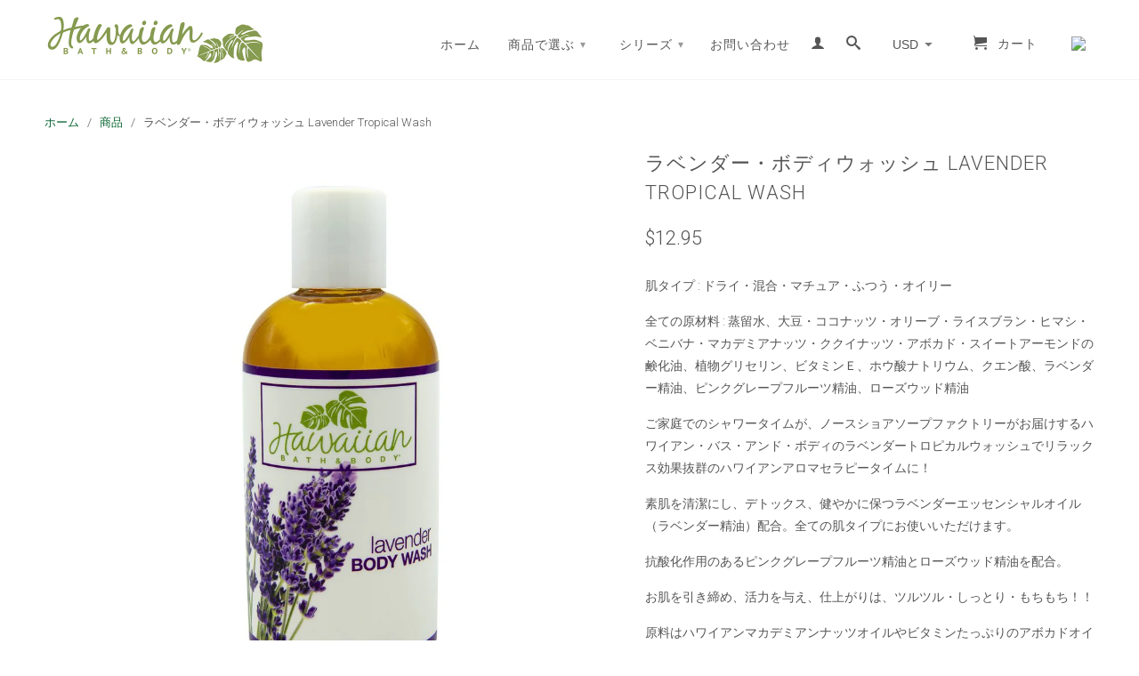

--- FILE ---
content_type: text/html; charset=utf-8
request_url: https://www.hawaiianbathandbody.com/products/bodywash-lavender
body_size: 19838
content:
<!DOCTYPE html>
<!--[if lt IE 7 ]><html class="ie ie6" lang="en"> <![endif]-->
<!--[if IE 7 ]><html class="ie ie7" lang="en"> <![endif]-->
<!--[if IE 8 ]><html class="ie ie8" lang="en"> <![endif]-->
<!--[if IE 9 ]><html class="ie ie9" lang="en"> <![endif]-->
<!--[if (gte IE 10)|!(IE)]><!--><html lang="en"> <!--<![endif]-->
  <head>
    <meta name="p:domain_verify" content="1b9783ae2fb5f904d11104bb3f36689b"/>
    <meta charset="utf-8">
    <meta http-equiv="cleartype" content="on">
    <meta name="robots" content="index,follow">
      
           
    <title>ラベンダー・ボディウォッシュ Lavender Tropical Wash - Hawaiian Bath Body Japanese</title>
    
    
      <meta name="description" content="肌タイプ : ドライ・混合・マチュア・ふつう・オイリー 全ての原材料 : 蒸留水、大豆・ココナッツ・オリーブ・ライスブラン・ヒマシ・ベニバナ・マカデミアナッツ・ククイナッツ・アボカド・スイートアーモンドの鹸化油、植物グリセリン、ビタミンＥ、ホウ酸ナトリウム、クエン酸、ラベンダー精油、ピンクグレープフルーツ精油、ローズウッド精油 ご家庭でのシャワータイムが、ノースショアソープファクトリーがお届けするハワイアン・バス・アンド・ボディのラベンダートロピカルウォッシュでリラックス効果抜群のハワイアンアロマセラピータイムに！ 素肌を清潔にし、デトックス、健やかに保つラベンダーエッセンシャルオイル（ラベンダー精油）配合。全ての肌タイプにお使いい" />
    

    <!-- Custom Fonts -->
    
      <link href="//fonts.googleapis.com/css?family=.|Roboto:light,normal,bold|Roboto:light,normal,bold|Roboto:light,normal,bold|Roboto:light,normal,bold" rel="stylesheet" type="text/css" />
    

    

<meta name="author" content="Hawaiian Bath Body Japanese">
<meta property="og:url" content="https://www.hawaiianbathandbody.com/products/bodywash-lavender">
<meta property="og:site_name" content="Hawaiian Bath Body Japanese">


  <meta property="og:type" content="product">
  <meta property="og:title" content="ラベンダー・ボディウォッシュ Lavender Tropical Wash">
  
    <meta property="og:image" content="http://www.hawaiianbathandbody.com/cdn/shop/products/WEB-BODY_WASH_1024x1024_e648d9ea-bff3-4ad2-a203-2e4b26a1c797_grande.jpg?v=1584489550">
    <meta property="og:image:secure_url" content="https://www.hawaiianbathandbody.com/cdn/shop/products/WEB-BODY_WASH_1024x1024_e648d9ea-bff3-4ad2-a203-2e4b26a1c797_grande.jpg?v=1584489550">
  
  <meta property="og:price:amount" content="12.95">
  <meta property="og:price:currency" content="USD">
  
    
    


  <meta property="og:description" content="肌タイプ : ドライ・混合・マチュア・ふつう・オイリー 全ての原材料 : 蒸留水、大豆・ココナッツ・オリーブ・ライスブラン・ヒマシ・ベニバナ・マカデミアナッツ・ククイナッツ・アボカド・スイートアーモンドの鹸化油、植物グリセリン、ビタミンＥ、ホウ酸ナトリウム、クエン酸、ラベンダー精油、ピンクグレープフルーツ精油、ローズウッド精油 ご家庭でのシャワータイムが、ノースショアソープファクトリーがお届けするハワイアン・バス・アンド・ボディのラベンダートロピカルウォッシュでリラックス効果抜群のハワイアンアロマセラピータイムに！ 素肌を清潔にし、デトックス、健やかに保つラベンダーエッセンシャルオイル（ラベンダー精油）配合。全ての肌タイプにお使いい">




  <meta name="twitter:site" content="@shopify">

<meta name="twitter:card" content="summary">

  <meta name="twitter:title" content="ラベンダー・ボディウォッシュ Lavender Tropical Wash">
  <meta name="twitter:description" content="肌タイプ : ドライ・混合・マチュア・ふつう・オイリー

全ての原材料 : 蒸留水、大豆・ココナッツ・オリーブ・ライスブラン・ヒマシ・ベニバナ・マカデミアナッツ・ククイナッツ・アボカド・スイートアーモンドの鹸化油、植物グリセリン、ビタミンＥ、ホウ酸ナトリウム、クエン酸、ラベンダー精油、ピンクグレープフルーツ精油、ローズウッド精油


ご家庭でのシャワータイムが、ノースショアソープファクトリーがお届けするハワイアン・バス・アンド・ボディのラベンダートロピカルウォッシュでリラックス効果抜群のハワイアンアロマセラピータイムに！

素肌を清潔にし、デトックス、健やかに保つラベンダーエッセンシャルオイル（ラベンダー精油）配合。全ての肌タイプにお使いいただけます。



抗酸化作用のあるピンクグレープフルーツ精油とローズウッド精油を配合。

お肌を引き締め、活力を与え、仕上がりは、ツルツル・しっとり・もちもち！！



原料はハワイアンマカデミアンナッツオイルやビタミンたっぷりのアボカドオイル、スイートアーモンドオイルなど、ナチュラルな原材料で作りました。



ケミカルフリーだから小さなお子様にも安心してお使いいただけます。


アトピー肌を緩和するとして、古代ハワイアンの時代から何世紀にもわたり人々に愛されて来たハワイアン・ククイナッツオイルも配合。










使い方：

シャワータイムのボディウォッシュとしても、洗面所でハンドウォッシュとしてもお好みでお使いいただけます。

必要に応じてお使いください。穏やかに働きながらも、効果的に肌の汚れをクレンジング。


今までお使いだった「洗剤洗浄成分配合」のボディウォッシュやハンドウォッシュに代えてお使い下さい。

もし泡が目に入ってしまったら、すぐに水で流してください。








お客様からのお便り：



ノースショアソープファクトリーの液体ボディウォッシュを使いはじめると、今まで普通にスーパーなどで売っているボディウォッシュが、洗剤のように感じてきて、今まで使ってたのが、信じられなくなりました。
特に、あの「泡と、泡切れの悪さ。洗ったあとのヌルヌルした感触」。ハワイアンバス＆ボディのボディウォッシュは、泡立ちが、確かにいまいちかな・・・と思いましたが、スタッフの方が仰っていた通り、「泡だちのよい商品は、泡立つためだけの目的で、化学薬品が配合されている」んですね。
どの香りも好きで、全種類試しましたが、自然の精油の香りのラベンダーに落ち着きました。１歳になる娘にも、安心して使えます♪♪これからも、オンラインショッピングを利用させていただきますので、よろしくお願いします。 東京都町田市・みき様">
  <meta name="twitter:image" content="https://www.hawaiianbathandbody.com/cdn/shop/products/WEB-BODY_WASH_1024x1024_e648d9ea-bff3-4ad2-a203-2e4b26a1c797_medium.jpg?v=1584489550">
  <meta name="twitter:image:width" content="240">
  <meta name="twitter:image:height" content="240">


    
    

    <!-- Mobile Specific Metas -->
    <meta name="HandheldFriendly" content="True">
    <meta name="MobileOptimized" content="320">
    <meta name="viewport" content="width=device-width,initial-scale=1">

    <!-- Stylesheets for Retina 3.2 -->
    <link href="//www.hawaiianbathandbody.com/cdn/shop/t/2/assets/styles.scss.css?v=123022085738128795891719173987" rel="stylesheet" type="text/css" media="all" />
    <!--[if lte IE 9]>
      <link href="//www.hawaiianbathandbody.com/cdn/shop/t/2/assets/ie.css?v=16370617434440559491554864568" rel="stylesheet" type="text/css" media="all" />
    <![endif]-->

    <link rel="shortcut icon" type="image/x-icon" href="//www.hawaiianbathandbody.com/cdn/shop/t/2/assets/favicon.png?v=31519783325445213991554864560">
    <link rel="canonical" href="https://www.hawaiianbathandbody.com/products/bodywash-lavender" />
    
    

    <script src="//www.hawaiianbathandbody.com/cdn/shop/t/2/assets/app.js?v=166209144657889901111597174320" type="text/javascript"></script>
    
    <script src="//www.hawaiianbathandbody.com/cdn/shopifycloud/storefront/assets/themes_support/option_selection-b017cd28.js" type="text/javascript"></script>        
    <script>window.performance && window.performance.mark && window.performance.mark('shopify.content_for_header.start');</script><meta id="shopify-digital-wallet" name="shopify-digital-wallet" content="/8953495633/digital_wallets/dialog">
<meta name="shopify-checkout-api-token" content="d6d4c8d9a4b398039074ac89c63df05e">
<link rel="alternate" type="application/json+oembed" href="https://www.hawaiianbathandbody.com/products/bodywash-lavender.oembed">
<script async="async" src="/checkouts/internal/preloads.js?locale=ja-US"></script>
<link rel="preconnect" href="https://shop.app" crossorigin="anonymous">
<script async="async" src="https://shop.app/checkouts/internal/preloads.js?locale=ja-US&shop_id=8953495633" crossorigin="anonymous"></script>
<script id="apple-pay-shop-capabilities" type="application/json">{"shopId":8953495633,"countryCode":"US","currencyCode":"USD","merchantCapabilities":["supports3DS"],"merchantId":"gid:\/\/shopify\/Shop\/8953495633","merchantName":"Hawaiian Bath Body Japanese","requiredBillingContactFields":["postalAddress","email","phone"],"requiredShippingContactFields":["postalAddress","email","phone"],"shippingType":"shipping","supportedNetworks":["visa","masterCard","amex","discover","elo","jcb"],"total":{"type":"pending","label":"Hawaiian Bath Body Japanese","amount":"1.00"},"shopifyPaymentsEnabled":true,"supportsSubscriptions":true}</script>
<script id="shopify-features" type="application/json">{"accessToken":"d6d4c8d9a4b398039074ac89c63df05e","betas":["rich-media-storefront-analytics"],"domain":"www.hawaiianbathandbody.com","predictiveSearch":false,"shopId":8953495633,"locale":"ja"}</script>
<script>var Shopify = Shopify || {};
Shopify.shop = "hawaiian-bath-body-japanese.myshopify.com";
Shopify.locale = "ja";
Shopify.currency = {"active":"USD","rate":"1.0"};
Shopify.country = "US";
Shopify.theme = {"name":"theme-export-hawaiianbathbody-com-retina-03ap","id":45361758289,"schema_name":null,"schema_version":null,"theme_store_id":null,"role":"main"};
Shopify.theme.handle = "null";
Shopify.theme.style = {"id":null,"handle":null};
Shopify.cdnHost = "www.hawaiianbathandbody.com/cdn";
Shopify.routes = Shopify.routes || {};
Shopify.routes.root = "/";</script>
<script type="module">!function(o){(o.Shopify=o.Shopify||{}).modules=!0}(window);</script>
<script>!function(o){function n(){var o=[];function n(){o.push(Array.prototype.slice.apply(arguments))}return n.q=o,n}var t=o.Shopify=o.Shopify||{};t.loadFeatures=n(),t.autoloadFeatures=n()}(window);</script>
<script>
  window.ShopifyPay = window.ShopifyPay || {};
  window.ShopifyPay.apiHost = "shop.app\/pay";
  window.ShopifyPay.redirectState = null;
</script>
<script id="shop-js-analytics" type="application/json">{"pageType":"product"}</script>
<script defer="defer" async type="module" src="//www.hawaiianbathandbody.com/cdn/shopifycloud/shop-js/modules/v2/client.init-shop-cart-sync_CZKilf07.ja.esm.js"></script>
<script defer="defer" async type="module" src="//www.hawaiianbathandbody.com/cdn/shopifycloud/shop-js/modules/v2/chunk.common_rlhnONO2.esm.js"></script>
<script type="module">
  await import("//www.hawaiianbathandbody.com/cdn/shopifycloud/shop-js/modules/v2/client.init-shop-cart-sync_CZKilf07.ja.esm.js");
await import("//www.hawaiianbathandbody.com/cdn/shopifycloud/shop-js/modules/v2/chunk.common_rlhnONO2.esm.js");

  window.Shopify.SignInWithShop?.initShopCartSync?.({"fedCMEnabled":true,"windoidEnabled":true});

</script>
<script>
  window.Shopify = window.Shopify || {};
  if (!window.Shopify.featureAssets) window.Shopify.featureAssets = {};
  window.Shopify.featureAssets['shop-js'] = {"shop-cart-sync":["modules/v2/client.shop-cart-sync_BwCHLH8C.ja.esm.js","modules/v2/chunk.common_rlhnONO2.esm.js"],"init-fed-cm":["modules/v2/client.init-fed-cm_CQXj6EwP.ja.esm.js","modules/v2/chunk.common_rlhnONO2.esm.js"],"shop-button":["modules/v2/client.shop-button_B7JE2zCc.ja.esm.js","modules/v2/chunk.common_rlhnONO2.esm.js"],"init-windoid":["modules/v2/client.init-windoid_DQ9csUH7.ja.esm.js","modules/v2/chunk.common_rlhnONO2.esm.js"],"shop-cash-offers":["modules/v2/client.shop-cash-offers_DxEVlT9h.ja.esm.js","modules/v2/chunk.common_rlhnONO2.esm.js","modules/v2/chunk.modal_BI56FOb0.esm.js"],"shop-toast-manager":["modules/v2/client.shop-toast-manager_BE8_-kNb.ja.esm.js","modules/v2/chunk.common_rlhnONO2.esm.js"],"init-shop-email-lookup-coordinator":["modules/v2/client.init-shop-email-lookup-coordinator_BgbPPTAQ.ja.esm.js","modules/v2/chunk.common_rlhnONO2.esm.js"],"pay-button":["modules/v2/client.pay-button_hoKCMeMC.ja.esm.js","modules/v2/chunk.common_rlhnONO2.esm.js"],"avatar":["modules/v2/client.avatar_BTnouDA3.ja.esm.js"],"init-shop-cart-sync":["modules/v2/client.init-shop-cart-sync_CZKilf07.ja.esm.js","modules/v2/chunk.common_rlhnONO2.esm.js"],"shop-login-button":["modules/v2/client.shop-login-button_BXDQHqjj.ja.esm.js","modules/v2/chunk.common_rlhnONO2.esm.js","modules/v2/chunk.modal_BI56FOb0.esm.js"],"init-customer-accounts-sign-up":["modules/v2/client.init-customer-accounts-sign-up_C3NeUvFd.ja.esm.js","modules/v2/client.shop-login-button_BXDQHqjj.ja.esm.js","modules/v2/chunk.common_rlhnONO2.esm.js","modules/v2/chunk.modal_BI56FOb0.esm.js"],"init-shop-for-new-customer-accounts":["modules/v2/client.init-shop-for-new-customer-accounts_D-v2xi0b.ja.esm.js","modules/v2/client.shop-login-button_BXDQHqjj.ja.esm.js","modules/v2/chunk.common_rlhnONO2.esm.js","modules/v2/chunk.modal_BI56FOb0.esm.js"],"init-customer-accounts":["modules/v2/client.init-customer-accounts_Cciaq_Mb.ja.esm.js","modules/v2/client.shop-login-button_BXDQHqjj.ja.esm.js","modules/v2/chunk.common_rlhnONO2.esm.js","modules/v2/chunk.modal_BI56FOb0.esm.js"],"shop-follow-button":["modules/v2/client.shop-follow-button_CM9l58Wl.ja.esm.js","modules/v2/chunk.common_rlhnONO2.esm.js","modules/v2/chunk.modal_BI56FOb0.esm.js"],"lead-capture":["modules/v2/client.lead-capture_oVhdpGxe.ja.esm.js","modules/v2/chunk.common_rlhnONO2.esm.js","modules/v2/chunk.modal_BI56FOb0.esm.js"],"checkout-modal":["modules/v2/client.checkout-modal_BbgmKIDX.ja.esm.js","modules/v2/chunk.common_rlhnONO2.esm.js","modules/v2/chunk.modal_BI56FOb0.esm.js"],"shop-login":["modules/v2/client.shop-login_BRorRhgW.ja.esm.js","modules/v2/chunk.common_rlhnONO2.esm.js","modules/v2/chunk.modal_BI56FOb0.esm.js"],"payment-terms":["modules/v2/client.payment-terms_Ba4TR13R.ja.esm.js","modules/v2/chunk.common_rlhnONO2.esm.js","modules/v2/chunk.modal_BI56FOb0.esm.js"]};
</script>
<script id="__st">var __st={"a":8953495633,"offset":32400,"reqid":"1aaa034a-ae68-48da-8ffc-242e45fba028-1769007385","pageurl":"www.hawaiianbathandbody.com\/products\/bodywash-lavender","u":"1857832e20c6","p":"product","rtyp":"product","rid":2867698630737};</script>
<script>window.ShopifyPaypalV4VisibilityTracking = true;</script>
<script id="captcha-bootstrap">!function(){'use strict';const t='contact',e='account',n='new_comment',o=[[t,t],['blogs',n],['comments',n],[t,'customer']],c=[[e,'customer_login'],[e,'guest_login'],[e,'recover_customer_password'],[e,'create_customer']],r=t=>t.map((([t,e])=>`form[action*='/${t}']:not([data-nocaptcha='true']) input[name='form_type'][value='${e}']`)).join(','),a=t=>()=>t?[...document.querySelectorAll(t)].map((t=>t.form)):[];function s(){const t=[...o],e=r(t);return a(e)}const i='password',u='form_key',d=['recaptcha-v3-token','g-recaptcha-response','h-captcha-response',i],f=()=>{try{return window.sessionStorage}catch{return}},m='__shopify_v',_=t=>t.elements[u];function p(t,e,n=!1){try{const o=window.sessionStorage,c=JSON.parse(o.getItem(e)),{data:r}=function(t){const{data:e,action:n}=t;return t[m]||n?{data:e,action:n}:{data:t,action:n}}(c);for(const[e,n]of Object.entries(r))t.elements[e]&&(t.elements[e].value=n);n&&o.removeItem(e)}catch(o){console.error('form repopulation failed',{error:o})}}const l='form_type',E='cptcha';function T(t){t.dataset[E]=!0}const w=window,h=w.document,L='Shopify',v='ce_forms',y='captcha';let A=!1;((t,e)=>{const n=(g='f06e6c50-85a8-45c8-87d0-21a2b65856fe',I='https://cdn.shopify.com/shopifycloud/storefront-forms-hcaptcha/ce_storefront_forms_captcha_hcaptcha.v1.5.2.iife.js',D={infoText:'hCaptchaによる保護',privacyText:'プライバシー',termsText:'利用規約'},(t,e,n)=>{const o=w[L][v],c=o.bindForm;if(c)return c(t,g,e,D).then(n);var r;o.q.push([[t,g,e,D],n]),r=I,A||(h.body.append(Object.assign(h.createElement('script'),{id:'captcha-provider',async:!0,src:r})),A=!0)});var g,I,D;w[L]=w[L]||{},w[L][v]=w[L][v]||{},w[L][v].q=[],w[L][y]=w[L][y]||{},w[L][y].protect=function(t,e){n(t,void 0,e),T(t)},Object.freeze(w[L][y]),function(t,e,n,w,h,L){const[v,y,A,g]=function(t,e,n){const i=e?o:[],u=t?c:[],d=[...i,...u],f=r(d),m=r(i),_=r(d.filter((([t,e])=>n.includes(e))));return[a(f),a(m),a(_),s()]}(w,h,L),I=t=>{const e=t.target;return e instanceof HTMLFormElement?e:e&&e.form},D=t=>v().includes(t);t.addEventListener('submit',(t=>{const e=I(t);if(!e)return;const n=D(e)&&!e.dataset.hcaptchaBound&&!e.dataset.recaptchaBound,o=_(e),c=g().includes(e)&&(!o||!o.value);(n||c)&&t.preventDefault(),c&&!n&&(function(t){try{if(!f())return;!function(t){const e=f();if(!e)return;const n=_(t);if(!n)return;const o=n.value;o&&e.removeItem(o)}(t);const e=Array.from(Array(32),(()=>Math.random().toString(36)[2])).join('');!function(t,e){_(t)||t.append(Object.assign(document.createElement('input'),{type:'hidden',name:u})),t.elements[u].value=e}(t,e),function(t,e){const n=f();if(!n)return;const o=[...t.querySelectorAll(`input[type='${i}']`)].map((({name:t})=>t)),c=[...d,...o],r={};for(const[a,s]of new FormData(t).entries())c.includes(a)||(r[a]=s);n.setItem(e,JSON.stringify({[m]:1,action:t.action,data:r}))}(t,e)}catch(e){console.error('failed to persist form',e)}}(e),e.submit())}));const S=(t,e)=>{t&&!t.dataset[E]&&(n(t,e.some((e=>e===t))),T(t))};for(const o of['focusin','change'])t.addEventListener(o,(t=>{const e=I(t);D(e)&&S(e,y())}));const B=e.get('form_key'),M=e.get(l),P=B&&M;t.addEventListener('DOMContentLoaded',(()=>{const t=y();if(P)for(const e of t)e.elements[l].value===M&&p(e,B);[...new Set([...A(),...v().filter((t=>'true'===t.dataset.shopifyCaptcha))])].forEach((e=>S(e,t)))}))}(h,new URLSearchParams(w.location.search),n,t,e,['guest_login'])})(!0,!0)}();</script>
<script integrity="sha256-4kQ18oKyAcykRKYeNunJcIwy7WH5gtpwJnB7kiuLZ1E=" data-source-attribution="shopify.loadfeatures" defer="defer" src="//www.hawaiianbathandbody.com/cdn/shopifycloud/storefront/assets/storefront/load_feature-a0a9edcb.js" crossorigin="anonymous"></script>
<script crossorigin="anonymous" defer="defer" src="//www.hawaiianbathandbody.com/cdn/shopifycloud/storefront/assets/shopify_pay/storefront-65b4c6d7.js?v=20250812"></script>
<script data-source-attribution="shopify.dynamic_checkout.dynamic.init">var Shopify=Shopify||{};Shopify.PaymentButton=Shopify.PaymentButton||{isStorefrontPortableWallets:!0,init:function(){window.Shopify.PaymentButton.init=function(){};var t=document.createElement("script");t.src="https://www.hawaiianbathandbody.com/cdn/shopifycloud/portable-wallets/latest/portable-wallets.ja.js",t.type="module",document.head.appendChild(t)}};
</script>
<script data-source-attribution="shopify.dynamic_checkout.buyer_consent">
  function portableWalletsHideBuyerConsent(e){var t=document.getElementById("shopify-buyer-consent"),n=document.getElementById("shopify-subscription-policy-button");t&&n&&(t.classList.add("hidden"),t.setAttribute("aria-hidden","true"),n.removeEventListener("click",e))}function portableWalletsShowBuyerConsent(e){var t=document.getElementById("shopify-buyer-consent"),n=document.getElementById("shopify-subscription-policy-button");t&&n&&(t.classList.remove("hidden"),t.removeAttribute("aria-hidden"),n.addEventListener("click",e))}window.Shopify?.PaymentButton&&(window.Shopify.PaymentButton.hideBuyerConsent=portableWalletsHideBuyerConsent,window.Shopify.PaymentButton.showBuyerConsent=portableWalletsShowBuyerConsent);
</script>
<script data-source-attribution="shopify.dynamic_checkout.cart.bootstrap">document.addEventListener("DOMContentLoaded",(function(){function t(){return document.querySelector("shopify-accelerated-checkout-cart, shopify-accelerated-checkout")}if(t())Shopify.PaymentButton.init();else{new MutationObserver((function(e,n){t()&&(Shopify.PaymentButton.init(),n.disconnect())})).observe(document.body,{childList:!0,subtree:!0})}}));
</script>
<link id="shopify-accelerated-checkout-styles" rel="stylesheet" media="screen" href="https://www.hawaiianbathandbody.com/cdn/shopifycloud/portable-wallets/latest/accelerated-checkout-backwards-compat.css" crossorigin="anonymous">
<style id="shopify-accelerated-checkout-cart">
        #shopify-buyer-consent {
  margin-top: 1em;
  display: inline-block;
  width: 100%;
}

#shopify-buyer-consent.hidden {
  display: none;
}

#shopify-subscription-policy-button {
  background: none;
  border: none;
  padding: 0;
  text-decoration: underline;
  font-size: inherit;
  cursor: pointer;
}

#shopify-subscription-policy-button::before {
  box-shadow: none;
}

      </style>

<script>window.performance && window.performance.mark && window.performance.mark('shopify.content_for_header.end');</script>
  <link href="https://monorail-edge.shopifysvc.com" rel="dns-prefetch">
<script>(function(){if ("sendBeacon" in navigator && "performance" in window) {try {var session_token_from_headers = performance.getEntriesByType('navigation')[0].serverTiming.find(x => x.name == '_s').description;} catch {var session_token_from_headers = undefined;}var session_cookie_matches = document.cookie.match(/_shopify_s=([^;]*)/);var session_token_from_cookie = session_cookie_matches && session_cookie_matches.length === 2 ? session_cookie_matches[1] : "";var session_token = session_token_from_headers || session_token_from_cookie || "";function handle_abandonment_event(e) {var entries = performance.getEntries().filter(function(entry) {return /monorail-edge.shopifysvc.com/.test(entry.name);});if (!window.abandonment_tracked && entries.length === 0) {window.abandonment_tracked = true;var currentMs = Date.now();var navigation_start = performance.timing.navigationStart;var payload = {shop_id: 8953495633,url: window.location.href,navigation_start,duration: currentMs - navigation_start,session_token,page_type: "product"};window.navigator.sendBeacon("https://monorail-edge.shopifysvc.com/v1/produce", JSON.stringify({schema_id: "online_store_buyer_site_abandonment/1.1",payload: payload,metadata: {event_created_at_ms: currentMs,event_sent_at_ms: currentMs}}));}}window.addEventListener('pagehide', handle_abandonment_event);}}());</script>
<script id="web-pixels-manager-setup">(function e(e,d,r,n,o){if(void 0===o&&(o={}),!Boolean(null===(a=null===(i=window.Shopify)||void 0===i?void 0:i.analytics)||void 0===a?void 0:a.replayQueue)){var i,a;window.Shopify=window.Shopify||{};var t=window.Shopify;t.analytics=t.analytics||{};var s=t.analytics;s.replayQueue=[],s.publish=function(e,d,r){return s.replayQueue.push([e,d,r]),!0};try{self.performance.mark("wpm:start")}catch(e){}var l=function(){var e={modern:/Edge?\/(1{2}[4-9]|1[2-9]\d|[2-9]\d{2}|\d{4,})\.\d+(\.\d+|)|Firefox\/(1{2}[4-9]|1[2-9]\d|[2-9]\d{2}|\d{4,})\.\d+(\.\d+|)|Chrom(ium|e)\/(9{2}|\d{3,})\.\d+(\.\d+|)|(Maci|X1{2}).+ Version\/(15\.\d+|(1[6-9]|[2-9]\d|\d{3,})\.\d+)([,.]\d+|)( \(\w+\)|)( Mobile\/\w+|) Safari\/|Chrome.+OPR\/(9{2}|\d{3,})\.\d+\.\d+|(CPU[ +]OS|iPhone[ +]OS|CPU[ +]iPhone|CPU IPhone OS|CPU iPad OS)[ +]+(15[._]\d+|(1[6-9]|[2-9]\d|\d{3,})[._]\d+)([._]\d+|)|Android:?[ /-](13[3-9]|1[4-9]\d|[2-9]\d{2}|\d{4,})(\.\d+|)(\.\d+|)|Android.+Firefox\/(13[5-9]|1[4-9]\d|[2-9]\d{2}|\d{4,})\.\d+(\.\d+|)|Android.+Chrom(ium|e)\/(13[3-9]|1[4-9]\d|[2-9]\d{2}|\d{4,})\.\d+(\.\d+|)|SamsungBrowser\/([2-9]\d|\d{3,})\.\d+/,legacy:/Edge?\/(1[6-9]|[2-9]\d|\d{3,})\.\d+(\.\d+|)|Firefox\/(5[4-9]|[6-9]\d|\d{3,})\.\d+(\.\d+|)|Chrom(ium|e)\/(5[1-9]|[6-9]\d|\d{3,})\.\d+(\.\d+|)([\d.]+$|.*Safari\/(?![\d.]+ Edge\/[\d.]+$))|(Maci|X1{2}).+ Version\/(10\.\d+|(1[1-9]|[2-9]\d|\d{3,})\.\d+)([,.]\d+|)( \(\w+\)|)( Mobile\/\w+|) Safari\/|Chrome.+OPR\/(3[89]|[4-9]\d|\d{3,})\.\d+\.\d+|(CPU[ +]OS|iPhone[ +]OS|CPU[ +]iPhone|CPU IPhone OS|CPU iPad OS)[ +]+(10[._]\d+|(1[1-9]|[2-9]\d|\d{3,})[._]\d+)([._]\d+|)|Android:?[ /-](13[3-9]|1[4-9]\d|[2-9]\d{2}|\d{4,})(\.\d+|)(\.\d+|)|Mobile Safari.+OPR\/([89]\d|\d{3,})\.\d+\.\d+|Android.+Firefox\/(13[5-9]|1[4-9]\d|[2-9]\d{2}|\d{4,})\.\d+(\.\d+|)|Android.+Chrom(ium|e)\/(13[3-9]|1[4-9]\d|[2-9]\d{2}|\d{4,})\.\d+(\.\d+|)|Android.+(UC? ?Browser|UCWEB|U3)[ /]?(15\.([5-9]|\d{2,})|(1[6-9]|[2-9]\d|\d{3,})\.\d+)\.\d+|SamsungBrowser\/(5\.\d+|([6-9]|\d{2,})\.\d+)|Android.+MQ{2}Browser\/(14(\.(9|\d{2,})|)|(1[5-9]|[2-9]\d|\d{3,})(\.\d+|))(\.\d+|)|K[Aa][Ii]OS\/(3\.\d+|([4-9]|\d{2,})\.\d+)(\.\d+|)/},d=e.modern,r=e.legacy,n=navigator.userAgent;return n.match(d)?"modern":n.match(r)?"legacy":"unknown"}(),u="modern"===l?"modern":"legacy",c=(null!=n?n:{modern:"",legacy:""})[u],f=function(e){return[e.baseUrl,"/wpm","/b",e.hashVersion,"modern"===e.buildTarget?"m":"l",".js"].join("")}({baseUrl:d,hashVersion:r,buildTarget:u}),m=function(e){var d=e.version,r=e.bundleTarget,n=e.surface,o=e.pageUrl,i=e.monorailEndpoint;return{emit:function(e){var a=e.status,t=e.errorMsg,s=(new Date).getTime(),l=JSON.stringify({metadata:{event_sent_at_ms:s},events:[{schema_id:"web_pixels_manager_load/3.1",payload:{version:d,bundle_target:r,page_url:o,status:a,surface:n,error_msg:t},metadata:{event_created_at_ms:s}}]});if(!i)return console&&console.warn&&console.warn("[Web Pixels Manager] No Monorail endpoint provided, skipping logging."),!1;try{return self.navigator.sendBeacon.bind(self.navigator)(i,l)}catch(e){}var u=new XMLHttpRequest;try{return u.open("POST",i,!0),u.setRequestHeader("Content-Type","text/plain"),u.send(l),!0}catch(e){return console&&console.warn&&console.warn("[Web Pixels Manager] Got an unhandled error while logging to Monorail."),!1}}}}({version:r,bundleTarget:l,surface:e.surface,pageUrl:self.location.href,monorailEndpoint:e.monorailEndpoint});try{o.browserTarget=l,function(e){var d=e.src,r=e.async,n=void 0===r||r,o=e.onload,i=e.onerror,a=e.sri,t=e.scriptDataAttributes,s=void 0===t?{}:t,l=document.createElement("script"),u=document.querySelector("head"),c=document.querySelector("body");if(l.async=n,l.src=d,a&&(l.integrity=a,l.crossOrigin="anonymous"),s)for(var f in s)if(Object.prototype.hasOwnProperty.call(s,f))try{l.dataset[f]=s[f]}catch(e){}if(o&&l.addEventListener("load",o),i&&l.addEventListener("error",i),u)u.appendChild(l);else{if(!c)throw new Error("Did not find a head or body element to append the script");c.appendChild(l)}}({src:f,async:!0,onload:function(){if(!function(){var e,d;return Boolean(null===(d=null===(e=window.Shopify)||void 0===e?void 0:e.analytics)||void 0===d?void 0:d.initialized)}()){var d=window.webPixelsManager.init(e)||void 0;if(d){var r=window.Shopify.analytics;r.replayQueue.forEach((function(e){var r=e[0],n=e[1],o=e[2];d.publishCustomEvent(r,n,o)})),r.replayQueue=[],r.publish=d.publishCustomEvent,r.visitor=d.visitor,r.initialized=!0}}},onerror:function(){return m.emit({status:"failed",errorMsg:"".concat(f," has failed to load")})},sri:function(e){var d=/^sha384-[A-Za-z0-9+/=]+$/;return"string"==typeof e&&d.test(e)}(c)?c:"",scriptDataAttributes:o}),m.emit({status:"loading"})}catch(e){m.emit({status:"failed",errorMsg:(null==e?void 0:e.message)||"Unknown error"})}}})({shopId: 8953495633,storefrontBaseUrl: "https://www.hawaiianbathandbody.com",extensionsBaseUrl: "https://extensions.shopifycdn.com/cdn/shopifycloud/web-pixels-manager",monorailEndpoint: "https://monorail-edge.shopifysvc.com/unstable/produce_batch",surface: "storefront-renderer",enabledBetaFlags: ["2dca8a86"],webPixelsConfigList: [{"id":"shopify-app-pixel","configuration":"{}","eventPayloadVersion":"v1","runtimeContext":"STRICT","scriptVersion":"0450","apiClientId":"shopify-pixel","type":"APP","privacyPurposes":["ANALYTICS","MARKETING"]},{"id":"shopify-custom-pixel","eventPayloadVersion":"v1","runtimeContext":"LAX","scriptVersion":"0450","apiClientId":"shopify-pixel","type":"CUSTOM","privacyPurposes":["ANALYTICS","MARKETING"]}],isMerchantRequest: false,initData: {"shop":{"name":"Hawaiian Bath Body Japanese","paymentSettings":{"currencyCode":"USD"},"myshopifyDomain":"hawaiian-bath-body-japanese.myshopify.com","countryCode":"US","storefrontUrl":"https:\/\/www.hawaiianbathandbody.com"},"customer":null,"cart":null,"checkout":null,"productVariants":[{"price":{"amount":12.95,"currencyCode":"USD"},"product":{"title":"ラベンダー・ボディウォッシュ Lavender Tropical Wash","vendor":"Hawaiian Bath Body Japanese","id":"2867698630737","untranslatedTitle":"ラベンダー・ボディウォッシュ Lavender Tropical Wash","url":"\/products\/bodywash-lavender","type":"ボディウォッシュ"},"id":"22712040783953","image":{"src":"\/\/www.hawaiianbathandbody.com\/cdn\/shop\/products\/WEB-BODY_WASH_1024x1024_e648d9ea-bff3-4ad2-a203-2e4b26a1c797.jpg?v=1584489550"},"sku":"","title":"Default Title","untranslatedTitle":"Default Title"}],"purchasingCompany":null},},"https://www.hawaiianbathandbody.com/cdn","fcfee988w5aeb613cpc8e4bc33m6693e112",{"modern":"","legacy":""},{"shopId":"8953495633","storefrontBaseUrl":"https:\/\/www.hawaiianbathandbody.com","extensionBaseUrl":"https:\/\/extensions.shopifycdn.com\/cdn\/shopifycloud\/web-pixels-manager","surface":"storefront-renderer","enabledBetaFlags":"[\"2dca8a86\"]","isMerchantRequest":"false","hashVersion":"fcfee988w5aeb613cpc8e4bc33m6693e112","publish":"custom","events":"[[\"page_viewed\",{}],[\"product_viewed\",{\"productVariant\":{\"price\":{\"amount\":12.95,\"currencyCode\":\"USD\"},\"product\":{\"title\":\"ラベンダー・ボディウォッシュ Lavender Tropical Wash\",\"vendor\":\"Hawaiian Bath Body Japanese\",\"id\":\"2867698630737\",\"untranslatedTitle\":\"ラベンダー・ボディウォッシュ Lavender Tropical Wash\",\"url\":\"\/products\/bodywash-lavender\",\"type\":\"ボディウォッシュ\"},\"id\":\"22712040783953\",\"image\":{\"src\":\"\/\/www.hawaiianbathandbody.com\/cdn\/shop\/products\/WEB-BODY_WASH_1024x1024_e648d9ea-bff3-4ad2-a203-2e4b26a1c797.jpg?v=1584489550\"},\"sku\":\"\",\"title\":\"Default Title\",\"untranslatedTitle\":\"Default Title\"}}]]"});</script><script>
  window.ShopifyAnalytics = window.ShopifyAnalytics || {};
  window.ShopifyAnalytics.meta = window.ShopifyAnalytics.meta || {};
  window.ShopifyAnalytics.meta.currency = 'USD';
  var meta = {"product":{"id":2867698630737,"gid":"gid:\/\/shopify\/Product\/2867698630737","vendor":"Hawaiian Bath Body Japanese","type":"ボディウォッシュ","handle":"bodywash-lavender","variants":[{"id":22712040783953,"price":1295,"name":"ラベンダー・ボディウォッシュ Lavender Tropical Wash","public_title":null,"sku":""}],"remote":false},"page":{"pageType":"product","resourceType":"product","resourceId":2867698630737,"requestId":"1aaa034a-ae68-48da-8ffc-242e45fba028-1769007385"}};
  for (var attr in meta) {
    window.ShopifyAnalytics.meta[attr] = meta[attr];
  }
</script>
<script class="analytics">
  (function () {
    var customDocumentWrite = function(content) {
      var jquery = null;

      if (window.jQuery) {
        jquery = window.jQuery;
      } else if (window.Checkout && window.Checkout.$) {
        jquery = window.Checkout.$;
      }

      if (jquery) {
        jquery('body').append(content);
      }
    };

    var hasLoggedConversion = function(token) {
      if (token) {
        return document.cookie.indexOf('loggedConversion=' + token) !== -1;
      }
      return false;
    }

    var setCookieIfConversion = function(token) {
      if (token) {
        var twoMonthsFromNow = new Date(Date.now());
        twoMonthsFromNow.setMonth(twoMonthsFromNow.getMonth() + 2);

        document.cookie = 'loggedConversion=' + token + '; expires=' + twoMonthsFromNow;
      }
    }

    var trekkie = window.ShopifyAnalytics.lib = window.trekkie = window.trekkie || [];
    if (trekkie.integrations) {
      return;
    }
    trekkie.methods = [
      'identify',
      'page',
      'ready',
      'track',
      'trackForm',
      'trackLink'
    ];
    trekkie.factory = function(method) {
      return function() {
        var args = Array.prototype.slice.call(arguments);
        args.unshift(method);
        trekkie.push(args);
        return trekkie;
      };
    };
    for (var i = 0; i < trekkie.methods.length; i++) {
      var key = trekkie.methods[i];
      trekkie[key] = trekkie.factory(key);
    }
    trekkie.load = function(config) {
      trekkie.config = config || {};
      trekkie.config.initialDocumentCookie = document.cookie;
      var first = document.getElementsByTagName('script')[0];
      var script = document.createElement('script');
      script.type = 'text/javascript';
      script.onerror = function(e) {
        var scriptFallback = document.createElement('script');
        scriptFallback.type = 'text/javascript';
        scriptFallback.onerror = function(error) {
                var Monorail = {
      produce: function produce(monorailDomain, schemaId, payload) {
        var currentMs = new Date().getTime();
        var event = {
          schema_id: schemaId,
          payload: payload,
          metadata: {
            event_created_at_ms: currentMs,
            event_sent_at_ms: currentMs
          }
        };
        return Monorail.sendRequest("https://" + monorailDomain + "/v1/produce", JSON.stringify(event));
      },
      sendRequest: function sendRequest(endpointUrl, payload) {
        // Try the sendBeacon API
        if (window && window.navigator && typeof window.navigator.sendBeacon === 'function' && typeof window.Blob === 'function' && !Monorail.isIos12()) {
          var blobData = new window.Blob([payload], {
            type: 'text/plain'
          });

          if (window.navigator.sendBeacon(endpointUrl, blobData)) {
            return true;
          } // sendBeacon was not successful

        } // XHR beacon

        var xhr = new XMLHttpRequest();

        try {
          xhr.open('POST', endpointUrl);
          xhr.setRequestHeader('Content-Type', 'text/plain');
          xhr.send(payload);
        } catch (e) {
          console.log(e);
        }

        return false;
      },
      isIos12: function isIos12() {
        return window.navigator.userAgent.lastIndexOf('iPhone; CPU iPhone OS 12_') !== -1 || window.navigator.userAgent.lastIndexOf('iPad; CPU OS 12_') !== -1;
      }
    };
    Monorail.produce('monorail-edge.shopifysvc.com',
      'trekkie_storefront_load_errors/1.1',
      {shop_id: 8953495633,
      theme_id: 45361758289,
      app_name: "storefront",
      context_url: window.location.href,
      source_url: "//www.hawaiianbathandbody.com/cdn/s/trekkie.storefront.cd680fe47e6c39ca5d5df5f0a32d569bc48c0f27.min.js"});

        };
        scriptFallback.async = true;
        scriptFallback.src = '//www.hawaiianbathandbody.com/cdn/s/trekkie.storefront.cd680fe47e6c39ca5d5df5f0a32d569bc48c0f27.min.js';
        first.parentNode.insertBefore(scriptFallback, first);
      };
      script.async = true;
      script.src = '//www.hawaiianbathandbody.com/cdn/s/trekkie.storefront.cd680fe47e6c39ca5d5df5f0a32d569bc48c0f27.min.js';
      first.parentNode.insertBefore(script, first);
    };
    trekkie.load(
      {"Trekkie":{"appName":"storefront","development":false,"defaultAttributes":{"shopId":8953495633,"isMerchantRequest":null,"themeId":45361758289,"themeCityHash":"8164485197619598889","contentLanguage":"ja","currency":"USD","eventMetadataId":"b5e9af91-61fc-425d-8197-0f48c9f65b1f"},"isServerSideCookieWritingEnabled":true,"monorailRegion":"shop_domain","enabledBetaFlags":["65f19447"]},"Session Attribution":{},"S2S":{"facebookCapiEnabled":false,"source":"trekkie-storefront-renderer","apiClientId":580111}}
    );

    var loaded = false;
    trekkie.ready(function() {
      if (loaded) return;
      loaded = true;

      window.ShopifyAnalytics.lib = window.trekkie;

      var originalDocumentWrite = document.write;
      document.write = customDocumentWrite;
      try { window.ShopifyAnalytics.merchantGoogleAnalytics.call(this); } catch(error) {};
      document.write = originalDocumentWrite;

      window.ShopifyAnalytics.lib.page(null,{"pageType":"product","resourceType":"product","resourceId":2867698630737,"requestId":"1aaa034a-ae68-48da-8ffc-242e45fba028-1769007385","shopifyEmitted":true});

      var match = window.location.pathname.match(/checkouts\/(.+)\/(thank_you|post_purchase)/)
      var token = match? match[1]: undefined;
      if (!hasLoggedConversion(token)) {
        setCookieIfConversion(token);
        window.ShopifyAnalytics.lib.track("Viewed Product",{"currency":"USD","variantId":22712040783953,"productId":2867698630737,"productGid":"gid:\/\/shopify\/Product\/2867698630737","name":"ラベンダー・ボディウォッシュ Lavender Tropical Wash","price":"12.95","sku":"","brand":"Hawaiian Bath Body Japanese","variant":null,"category":"ボディウォッシュ","nonInteraction":true,"remote":false},undefined,undefined,{"shopifyEmitted":true});
      window.ShopifyAnalytics.lib.track("monorail:\/\/trekkie_storefront_viewed_product\/1.1",{"currency":"USD","variantId":22712040783953,"productId":2867698630737,"productGid":"gid:\/\/shopify\/Product\/2867698630737","name":"ラベンダー・ボディウォッシュ Lavender Tropical Wash","price":"12.95","sku":"","brand":"Hawaiian Bath Body Japanese","variant":null,"category":"ボディウォッシュ","nonInteraction":true,"remote":false,"referer":"https:\/\/www.hawaiianbathandbody.com\/products\/bodywash-lavender"});
      }
    });


        var eventsListenerScript = document.createElement('script');
        eventsListenerScript.async = true;
        eventsListenerScript.src = "//www.hawaiianbathandbody.com/cdn/shopifycloud/storefront/assets/shop_events_listener-3da45d37.js";
        document.getElementsByTagName('head')[0].appendChild(eventsListenerScript);

})();</script>
<script
  defer
  src="https://www.hawaiianbathandbody.com/cdn/shopifycloud/perf-kit/shopify-perf-kit-3.0.4.min.js"
  data-application="storefront-renderer"
  data-shop-id="8953495633"
  data-render-region="gcp-us-central1"
  data-page-type="product"
  data-theme-instance-id="45361758289"
  data-theme-name=""
  data-theme-version=""
  data-monorail-region="shop_domain"
  data-resource-timing-sampling-rate="10"
  data-shs="true"
  data-shs-beacon="true"
  data-shs-export-with-fetch="true"
  data-shs-logs-sample-rate="1"
  data-shs-beacon-endpoint="https://www.hawaiianbathandbody.com/api/collect"
></script>
</head>
  <body class="product">
    <div id="content_wrapper">
      <div id="header" class="mm-fixed-top">
        <a href="#nav" class="icon-menu"> <span>メニュー</span></a>
        <a href="#cart" class="icon-cart right"> <span>カート</span></a>
      </div>
      
      <div class="hidden">
        <div id="nav">
          <ul>
            
              
                <li ><a href="/">ホーム</a></li>
              
            
              
                <li ><a href="/collections">商品で選ぶ</a>
                  <ul>
                    
                      
                        <li ><a href="/collections/%E3%83%9C%E3%83%87%E3%82%A3%E3%82%A6%E3%82%A9%E3%83%83%E3%82%B7%E3%83%A5">ボディウォッシュ</a></li>
                      
                    
                      
                        <li ><a href="/collections/%E3%82%BD%E3%83%BC%E3%83%97">ソープ</a></li>
                      
                    
                      
                        <li ><a href="/collections/%E3%83%87%E3%82%B6%E3%82%A4%E3%83%B3%E3%83%AA%E3%83%83%E3%83%97%E3%83%90%E3%83%BC%E3%83%A0">リップバーム</a></li>
                      
                    
                      
                        <li ><a href="/collections/%E3%83%9F%E3%83%AB%E3%82%AD%E3%82%A3%E3%83%AD%E3%83%BC%E3%82%B7%E3%83%A7%E3%83%B3">ミルキィローション</a></li>
                      
                    
                      
                        <li ><a href="/collections/%E3%83%9C%E3%83%87%E3%82%A3%E3%83%90%E3%82%BF%E3%83%BC">ボディバター</a></li>
                      
                    
                      
                        <li ><a href="/collections/%E3%83%9C%E3%83%87%E3%82%A3%E3%83%9F%E3%82%B9%E3%83%88">ボディミスト</a></li>
                      
                    
                      
                        <li ><a href="/collections/%E3%82%AF%E3%82%AF%E3%82%A4%E3%82%AA%E3%82%A4%E3%83%AB">ククイオイル</a></li>
                      
                    
                      
                        <li ><a href="/collections/%E3%83%9C%E3%83%87%E3%82%A3%E3%83%BC%E3%82%B9%E3%82%AF%E3%83%A9%E3%83%96">ボディースクラブ</a></li>
                      
                    
                      
                        <li ><a href="/collections/%E3%83%90%E3%82%B9%E3%82%BD%E3%83%AB%E3%83%88">バスソルト</a></li>
                      
                    
                      
                        <li ><a href="/collections/%E3%83%9C%E3%83%87%E3%82%A3%E3%82%AA%E3%82%A4%E3%83%AB-1">ボディオイル</a></li>
                      
                    
                      
                        <li ><a href="/collections/%E3%83%90%E3%82%B9%E3%82%B0%E3%83%83%E3%82%BA">バスグッズ</a></li>
                      
                    
                      
                        <li ><a href="/collections/hb-b-%E3%82%AE%E3%83%95%E3%83%88%E3%82%BB%E3%83%83%E3%83%88">ギフトセット</a></li>
                      
                    
                  </ul>
                </li>
              
            
              
                <li ><a href="/#">シリーズ</a>
                  <ul>
                    
                      
                        <li ><a href="/collections/%E3%82%B3%E3%82%B3%E3%83%8A%E3%83%83%E3%83%84">ココナッツ</a></li>
                      
                    
                      
                        <li ><a href="/collections/%E3%83%94%E3%82%AB%E3%82%B1">ピカケ</a></li>
                      
                    
                      
                        <li ><a href="/collections/%E3%83%91%E3%82%A4%E3%83%8A%E3%83%83%E3%83%97%E3%83%AB">パイナップル</a></li>
                      
                    
                      
                        <li ><a href="/collections/%E3%83%A9%E3%83%99%E3%83%B3%E3%83%80%E3%83%BC">ラベンダー</a></li>
                      
                    
                      
                        <li ><a href="/collections/%E7%B7%91%E8%8C%B6%E3%81%A8%E3%83%A9%E3%82%A4%E3%83%A0">緑茶とライム</a></li>
                      
                    
                      
                        <li ><a href="/collections/%E3%83%9E%E3%83%B3%E3%82%B4%E3%83%BC"> マンゴー</a></li>
                      
                    
                      
                        <li ><a href="/collections/%E3%83%97%E3%83%AB%E3%83%A1%E3%83%AA%E3%82%A2">プルメリア</a></li>
                      
                    
                  </ul>
                </li>
              
            
              
                <li ><a href="/pages/%E6%8E%A5%E8%A7%A6">お問い合わせ</a></li>
              
            
            
              
                <li>
                  <a href="/account/login" id="customer_login_link">アカウント</a>
                </li>
              
            
          </ul>
        </div> 
          
        <form action="/checkout" method="post" id="cart">
          <ul data-money-format="${{amount}}" data-shop-currency="USD" data-shop-name="Hawaiian Bath Body Japanese">
            <li class="mm-subtitle"><a class="mm-subclose continue" href="#cart">お買い物を続ける</a></li>

            
              <li class="mm-label empty_cart"><a href="/cart">お客様のカートには何も入っていません</a></li>
            
          </ul>
        </form>
      </div>

      <div class="header mm-fixed-top header_bar">
        

        <div class="container"> 
          <div class="four columns logo">
            <a href="https://www.hawaiianbathandbody.com" title="Hawaiian Bath Body Japanese">
              
                <img src="//www.hawaiianbathandbody.com/cdn/shop/t/2/assets/logo.png?v=46549160521761559921554864561" alt="Hawaiian Bath Body Japanese" data-src="//www.hawaiianbathandbody.com/cdn/shop/t/2/assets/logo.png?v=46549160521761559921554864561"  />
              
            </a>
          </div>

          <div class="twelve columns nav mobile_hidden">
            <ul class="menu">
              
                
                  <li><a href="/" class="top-link ">ホーム</a></li>
                
              
                

                  
                  
                  
                  

                  <li><a href="/collections" class="sub-menu  ">商品で選ぶ                     
                    <span class="arrow">▾</span></a> 
                    <div class="dropdown dropdown-wide">
                      <ul>
                        
                        
                        
                          
                          <li><a href="/collections/%E3%83%9C%E3%83%87%E3%82%A3%E3%82%A6%E3%82%A9%E3%83%83%E3%82%B7%E3%83%A5">ボディウォッシュ</a></li>
                          

                          
                        
                          
                          <li><a href="/collections/%E3%82%BD%E3%83%BC%E3%83%97">ソープ</a></li>
                          

                          
                        
                          
                          <li><a href="/collections/%E3%83%87%E3%82%B6%E3%82%A4%E3%83%B3%E3%83%AA%E3%83%83%E3%83%97%E3%83%90%E3%83%BC%E3%83%A0">リップバーム</a></li>
                          

                          
                        
                          
                          <li><a href="/collections/%E3%83%9F%E3%83%AB%E3%82%AD%E3%82%A3%E3%83%AD%E3%83%BC%E3%82%B7%E3%83%A7%E3%83%B3">ミルキィローション</a></li>
                          

                          
                        
                          
                          <li><a href="/collections/%E3%83%9C%E3%83%87%E3%82%A3%E3%83%90%E3%82%BF%E3%83%BC">ボディバター</a></li>
                          

                          
                        
                          
                          <li><a href="/collections/%E3%83%9C%E3%83%87%E3%82%A3%E3%83%9F%E3%82%B9%E3%83%88">ボディミスト</a></li>
                          

                          
                        
                          
                          <li><a href="/collections/%E3%82%AF%E3%82%AF%E3%82%A4%E3%82%AA%E3%82%A4%E3%83%AB">ククイオイル</a></li>
                          

                          
                        
                          
                          <li><a href="/collections/%E3%83%9C%E3%83%87%E3%82%A3%E3%83%BC%E3%82%B9%E3%82%AF%E3%83%A9%E3%83%96">ボディースクラブ</a></li>
                          

                          
                        
                          
                          <li><a href="/collections/%E3%83%90%E3%82%B9%E3%82%BD%E3%83%AB%E3%83%88">バスソルト</a></li>
                          

                          
                        
                          
                          <li><a href="/collections/%E3%83%9C%E3%83%87%E3%82%A3%E3%82%AA%E3%82%A4%E3%83%AB-1">ボディオイル</a></li>
                          

                          
                            
                            </ul>
                            <ul>
                          
                        
                          
                          <li><a href="/collections/%E3%83%90%E3%82%B9%E3%82%B0%E3%83%83%E3%82%BA">バスグッズ</a></li>
                          

                          
                        
                          
                          <li><a href="/collections/hb-b-%E3%82%AE%E3%83%95%E3%83%88%E3%82%BB%E3%83%83%E3%83%88">ギフトセット</a></li>
                          

                          
                        
                      </ul>
                    </div>
                  </li>
                
              
                

                  
                  
                  
                  

                  <li><a href="/#" class="sub-menu  ">シリーズ                     
                    <span class="arrow">▾</span></a> 
                    <div class="dropdown ">
                      <ul>
                        
                        
                        
                          
                          <li><a href="/collections/%E3%82%B3%E3%82%B3%E3%83%8A%E3%83%83%E3%83%84">ココナッツ</a></li>
                          

                          
                        
                          
                          <li><a href="/collections/%E3%83%94%E3%82%AB%E3%82%B1">ピカケ</a></li>
                          

                          
                        
                          
                          <li><a href="/collections/%E3%83%91%E3%82%A4%E3%83%8A%E3%83%83%E3%83%97%E3%83%AB">パイナップル</a></li>
                          

                          
                        
                          
                          <li><a href="/collections/%E3%83%A9%E3%83%99%E3%83%B3%E3%83%80%E3%83%BC">ラベンダー</a></li>
                          

                          
                        
                          
                          <li><a href="/collections/%E7%B7%91%E8%8C%B6%E3%81%A8%E3%83%A9%E3%82%A4%E3%83%A0">緑茶とライム</a></li>
                          

                          
                        
                          
                          <li><a href="/collections/%E3%83%9E%E3%83%B3%E3%82%B4%E3%83%BC"> マンゴー</a></li>
                          

                          
                        
                          
                          <li><a href="/collections/%E3%83%97%E3%83%AB%E3%83%A1%E3%83%AA%E3%82%A2">プルメリア</a></li>
                          

                          
                        
                      </ul>
                    </div>
                  </li>
                
              
                
                  <li><a href="/pages/%E6%8E%A5%E8%A7%A6" class="top-link ">お問い合わせ</a></li>
                
              
            
              
              
                <li>
                  <a href="/account" title="アカウント " class="icon-user"></a>
                </li>
              
              
                <li>
                  <a href="/search" title="検索" class="icon-search" id="search-toggle"></a>
                </li>
              
              
                <li>
                  <select id="currencies" class="currencies" name="currencies">
  
  
  <option value="USD" selected="selected">USD</option>
  
    
  
    
    <option value="CAD">CAD</option>
    
  
    
    <option value="AUD">AUD</option>
    
  
    
    <option value="GBP">GBP</option>
    
  
    
    <option value="EUR">EUR</option>
    
  
    
    <option value="JPY">JPY</option>
    
  
</select>
                </li>
              
              <li>
                <a href="#cart" class="icon-cart cart-button"> <span>カート</span></a>
              </li>
              <li>
                <a href="http://www.hawaiianbathbody.com/" target="_blank" style="top: 2px;"><img src="https://irp-cdn.multiscreensite.com/080fce29/dms3rep/multi/us-flag.png" style="width:30px;"></a>
              </li>
            </ul>
          </div>
        </div>
      </div>


      
        <div class="container main content"> 
      

      

      
        <div class="sixteen columns">
  <div class="clearfix breadcrumb">
    <div class="right mobile_hidden">
      

      
    </div>

    
      <div class="breadcrumb_text" itemscope itemtype="http://schema.org/BreadcrumbList">
        <span itemprop="itemListElement" itemscope itemtype="http://schema.org/ListItem"><a href="https://www.hawaiianbathandbody.com" title="Hawaiian Bath Body Japanese" itemprop="item"><span itemprop="name">ホーム</span></a></span> 
        &nbsp; / &nbsp;
        <span itemprop="itemListElement" itemscope itemtype="http://schema.org/ListItem">
          
            <a href="/collections/all" title="商品" itemprop="item"><span itemprop="name">商品</span></a>     
          
        </span>
        &nbsp; / &nbsp;
        ラベンダー・ボディウォッシュ Lavender Tropical Wash
      </div>
    
  </div>
</div>


  <div class="sixteen columns">
    <div class="product-2867698630737">


	<div class="section product_section clearfix" itemscope itemtype="http://schema.org/Product">
	  
  	              
       <div class="nine columns alpha">
         

<div class="flexslider product_gallery product_slider" id="product-2867698630737-gallery">
  <ul class="slides">
    
      <li data-thumb="//www.hawaiianbathandbody.com/cdn/shop/products/WEB-BODY_WASH_1024x1024_e648d9ea-bff3-4ad2-a203-2e4b26a1c797_grande.jpg?v=1584489550" data-title="ラベンダー・ボディウォッシュ lavender liquid soap natural body wash for hands, body and face">
        
          <a href="//www.hawaiianbathandbody.com/cdn/shop/products/WEB-BODY_WASH_1024x1024_e648d9ea-bff3-4ad2-a203-2e4b26a1c797.jpg?v=1584489550" class="fancybox" rel="group" data-fancybox-group="2867698630737" title="ラベンダー・ボディウォッシュ lavender liquid soap natural body wash for hands, body and face">
            <img src="//www.hawaiianbathandbody.com/cdn/shop/t/2/assets/loader.gif?v=38408244440897529091554864561" data-src="//www.hawaiianbathandbody.com/cdn/shop/products/WEB-BODY_WASH_1024x1024_e648d9ea-bff3-4ad2-a203-2e4b26a1c797_1024x1024.jpg?v=1584489550" data-src-retina="//www.hawaiianbathandbody.com/cdn/shop/products/WEB-BODY_WASH_1024x1024_e648d9ea-bff3-4ad2-a203-2e4b26a1c797_1024x1024.jpg?v=1584489550" alt="ラベンダー・ボディウォッシュ lavender liquid soap natural body wash for hands, body and face" data-index="0" data-image-id="11831095525457" data-cloudzoom="zoomImage: '//www.hawaiianbathandbody.com/cdn/shop/products/WEB-BODY_WASH_1024x1024_e648d9ea-bff3-4ad2-a203-2e4b26a1c797.jpg?v=1584489550', tintColor: '#ffffff', zoomPosition: 'inside', zoomOffsetX: 0, touchStartDelay: 250" class="cloudzoom featured_image" />
          </a>
        
      </li>
    
  </ul>
</div>
        </div>
     

     <div class="seven columns omega">
       
      
      
       <h1 class="product_name" itemprop="name">ラベンダー・ボディウォッシュ Lavender Tropical Wash</h1>
       

      

      
        <p class="modal_price" itemprop="offers" itemscope itemtype="http://schema.org/Offer">
          <meta itemprop="priceCurrency" content="USD" />
          <meta itemprop="seller" content="Hawaiian Bath Body Japanese" />
          <meta itemprop="availability" content="in_stock" />
          <meta itemprop="itemCondition" content="New" />

          <span class="sold_out"></span>
          <span itemprop="price" content="12.95" class="">
            <span class="current_price ">              
               
                $12.95 
              
            </span>
          </span>
          <span class="was_price">
          
          </span>
        </p>
        
        
      

      
        
         <div class="description" itemprop="description">
           <p>肌タイプ : ドライ・混合・マチュア・ふつう・オイリー</p>

<p>全ての原材料 : 蒸留水、大豆・ココナッツ・オリーブ・ライスブラン・ヒマシ・ベニバナ・マカデミアナッツ・ククイナッツ・アボカド・スイートアーモンドの鹸化油、植物グリセリン、ビタミンＥ、ホウ酸ナトリウム、クエン酸、ラベンダー精油、ピンクグレープフルーツ精油、ローズウッド精油</p>


<p>ご家庭でのシャワータイムが、ノースショアソープファクトリーがお届けするハワイアン・バス・アンド・ボディのラベンダートロピカルウォッシュでリラックス効果抜群のハワイアンアロマセラピータイムに！</p>

<p>素肌を清潔にし、デトックス、健やかに保つラベンダーエッセンシャルオイル（ラベンダー精油）配合。全ての肌タイプにお使いいただけます。</p>



<p>抗酸化作用のあるピンクグレープフルーツ精油とローズウッド精油を配合。</p>

<p>お肌を引き締め、活力を与え、仕上がりは、ツルツル・しっとり・もちもち！！</p>



<p>原料はハワイアンマカデミアンナッツオイルやビタミンたっぷりのアボカドオイル、スイートアーモンドオイルなど、ナチュラルな原材料で作りました。</p>



<p>ケミカルフリーだから小さなお子様にも安心してお使いいただけます。</p>


<p>アトピー肌を緩和するとして、古代ハワイアンの時代から何世紀にもわたり人々に愛されて来たハワイアン・ククイナッツオイルも配合。</p>










<p>使い方：</p>

<p>シャワータイムのボディウォッシュとしても、洗面所でハンドウォッシュとしてもお好みでお使いいただけます。</p>

<p>必要に応じてお使いください。穏やかに働きながらも、効果的に肌の汚れをクレンジング。</p>


<p>今までお使いだった「洗剤洗浄成分配合」のボディウォッシュやハンドウォッシュに代えてお使い下さい。</p>

<p>もし泡が目に入ってしまったら、すぐに水で流してください。</p>








<p>お客様からのお便り：</p>



<p>ノースショアソープファクトリーの液体ボディウォッシュを使いはじめると、今まで普通にスーパーなどで売っているボディウォッシュが、洗剤のように感じてきて、今まで使ってたのが、信じられなくなりました。<br>
特に、あの「泡と、泡切れの悪さ。洗ったあとのヌルヌルした感触」。ハワイアンバス＆ボディのボディウォッシュは、泡立ちが、確かにいまいちかな・・・と思いましたが、スタッフの方が仰っていた通り、「泡だちのよい商品は、泡立つためだけの目的で、化学薬品が配合されている」んですね。<br>
どの香りも好きで、全種類試しましたが、自然の精油の香りのラベンダーに落ち着きました。１歳になる娘にも、安心して使えます♪♪これからも、オンラインショッピングを利用させていただきますので、よろしくお願いします。 東京都町田市・みき様</p>
         </div>
       
      

      
        
  

  <form action="/cart/add" method="post" class="clearfix product_form" data-money-format="${{amount}}" data-shop-currency="USD" id="product-form-2867698630737">
    
    
    
    
      <input type="hidden" name="id" value="22712040783953" />
    

    

    
      <div class="left">
        <label for="quantity">数量</label>
        <input type="number" min="1" size="2" class="quantity" name="quantity" id="quantity" value="1"  />
      </div>
    
    <div class="purchase clearfix inline_purchase">
      

      
      <button type="submit" name="add" class="action_button add_to_cart" data-label="カートに入れる"><span class="text">カートに入れる</span></button>
    </div>  
  </form>

  

        

      

      
       <hr />
      
     
       <div class="meta">
         
           <p>
             <span class="label">コレクション:</span> 
             <span>
              
                <a href="/collections/%E3%83%9C%E3%83%87%E3%82%A3%E3%82%A6%E3%82%A9%E3%83%83%E3%82%B7%E3%83%A5" title="ボディウォッシュNatural Body Wash">ボディウォッシュNatural Body Wash</a>, 
              
                <a href="/collections/%E3%83%A9%E3%83%99%E3%83%B3%E3%83%80%E3%83%BC" title="ラベンダー Lavender Collection">ラベンダー Lavender Collection</a> 
              
            </span>
          </p>
         
       
         
       
        
       </div>

        




  <hr />
  
<span class="social_buttons">
  シェア: 

  

  

  <a href="https://twitter.com/intent/tweet?text= @shopify: https://www.hawaiianbathandbody.com/products/bodywash-lavender から出る" target="_blank" class="icon-twitter" title="Twitterにシェアする"></a>

  <a href="https://www.facebook.com/sharer/sharer.php?u=https://www.hawaiianbathandbody.com/products/bodywash-lavender" target="_blank" class="icon-facebook" title="Facebookにシェアする"></a>

  
    <a target="_blank" data-pin-do="skipLink" class="icon-pinterest" title="Pinterestにシェアする" href="http://pinterest.com/pin/create/button/?url=https://www.hawaiianbathandbody.com/products/bodywash-lavender&description=ラベンダー・ボディウォッシュ Lavender Tropical Wash&media=https://www.hawaiianbathandbody.com/cdn/shop/products/WEB-BODY_WASH_1024x1024_e648d9ea-bff3-4ad2-a203-2e4b26a1c797_grande.jpg?v=1584489550"></a>
  

  <a target="_blank" class="icon-google-plus" title="Translation missing: ja.layout.social_sharing.google_plus_title" href="https://plus.google.com/share?url=https://www.hawaiianbathandbody.com/products/bodywash-lavender"></a>

  <a href="mailto:?subject=好きかなと思って&amp;body=見つけたんだけど、あなたにシェアしたかったんだ。%0D%0A%0D%0Ahttps://www.hawaiianbathandbody.com/products/bodywash-lavender" target="_blank" class="icon-mail" title="お友達へメールでシェアする"></a>
</span>



     
    </div>
    
    
  </div>

  
  </div>

  
    

    

    
      
    
      
        <br class="clear" />
        <br class="clear" />
        <h4 class="title center">関連商品</h4>

        
        
        
        







<div itemtype="http://schema.org/ItemList" class="products">
  
    
      

        
  <div class="four columns alpha thumbnail even" itemprop="itemListElement" itemscope itemtype="http://schema.org/Product">


  
  

  <a href="/products/soap-lavender" itemprop="url">
    <div class="relative product_image">
      <img src="//www.hawaiianbathandbody.com/cdn/shop/t/2/assets/loader.gif?v=38408244440897529091554864561" data-src="//www.hawaiianbathandbody.com/cdn/shop/products/WEB-5316_1024x1024_517238ad-390f-4873-8637-56af3092b5dd_1024x1024.jpg?v=1589806413" data-src-retina="//www.hawaiianbathandbody.com/cdn/shop/products/WEB-5316_1024x1024_517238ad-390f-4873-8637-56af3092b5dd_grande.jpg?v=1589806413" alt="ラベンダー・ナチュラルソープ　Lavender Soap | Hawaiian Bath &amp; Body®" />

      
        <span data-fancybox-href="#product-2867696861265" class="quick_shop action_button" data-gallery="product-2867696861265-gallery">
          カートに入れる
        </span>
      
    </div>

    <div class="info">            
      <span class="title" itemprop="name">ラベンダー・ナチュラルソープ　Lavender Soap</span>
      

      
        <span class="price " itemprop="offers" itemscope itemtype="http://schema.org/Offer">
          
            
             
              <span itemprop="price">$6.65</span>
            
          
          
        </span>
      
    </div>
    

    
    
    
  </a>
  
</div>


  <div id="product-2867696861265" class="modal product-2867696861265">
    <div class="container section" style="width: inherit">
      
      <div class="eight columns" style="padding-left: 15px">
        

<div class="flexslider product_gallery " id="product-2867696861265-gallery">
  <ul class="slides">
    
      <li data-thumb="//www.hawaiianbathandbody.com/cdn/shop/products/WEB-5316_1024x1024_517238ad-390f-4873-8637-56af3092b5dd_grande.jpg?v=1589806413" data-title="ラベンダー・ナチュラルソープ　Lavender Soap | Hawaiian Bath &amp; Body®">
        
          <a href="//www.hawaiianbathandbody.com/cdn/shop/products/WEB-5316_1024x1024_517238ad-390f-4873-8637-56af3092b5dd.jpg?v=1589806413" class="fancybox" rel="group" data-fancybox-group="2867696861265" title="ラベンダー・ナチュラルソープ　Lavender Soap | Hawaiian Bath &amp; Body®">
            <img src="//www.hawaiianbathandbody.com/cdn/shop/t/2/assets/loader.gif?v=38408244440897529091554864561" data-src="//www.hawaiianbathandbody.com/cdn/shop/products/WEB-5316_1024x1024_517238ad-390f-4873-8637-56af3092b5dd_1024x1024.jpg?v=1589806413" data-src-retina="//www.hawaiianbathandbody.com/cdn/shop/products/WEB-5316_1024x1024_517238ad-390f-4873-8637-56af3092b5dd_1024x1024.jpg?v=1589806413" alt="ラベンダー・ナチュラルソープ　Lavender Soap | Hawaiian Bath &amp; Body®" data-index="0" data-image-id="11831086350417" data-cloudzoom="zoomImage: '//www.hawaiianbathandbody.com/cdn/shop/products/WEB-5316_1024x1024_517238ad-390f-4873-8637-56af3092b5dd.jpg?v=1589806413', tintColor: '#ffffff', zoomPosition: 'inside', zoomOffsetX: 0, touchStartDelay: 250" class="cloudzoom featured_image" />
          </a>
        
      </li>
    
  </ul>
</div>
      </div>
      
      <div class="six columns">
        <h3>ラベンダー・ナチュラルソープ　Lavender Soap</h3>
        

        
          <p class="modal_price">
            <span class="sold_out"></span>
            <span class="current_price ">
              
                 
                  $6.65 
                
              
            </span>
            <span class="was_price">
              
            </span>
          </p>
        
          
         

        
          
            <p>
              肌タイプ : 全ての肌タイプの方へ

全ての原材料 : ココナッツ・ヤシ・オリーブ＆大豆の鹸化油、ハワイアンマカデミアナッツ＆ククイナッツオイル、オーガニックオートミール、アルカネットの根、ラベンダー精油、ピンクグレープフルーツ精油、ローズウッド精油



ハワイアンバスアンドボディのラベンダー・オールナチュラル・ソープは、
洗浄と解毒効果のあるラベンダー精油を配合のソープです。



しっとり・やさしい秘密は、
アトピー肌の方にも大変ご好評のハワイ産のククイナッツオイルを原料としてたっぷり配合し、ハワイアンマカデミアナッツオイルやオーガニックオートミール、ラベンダーのエッセンシャルオイルなど、原材料はオールナチュラルの無添加せっけん。








夜、一日の疲れを癒すバスタイムに最適なソープ。ほのかでかぐわしい、ブルガリアのラベンダーの香りとたっぷりの泡に素肌は包まれます。


ハワイアンバス・アンド・ボディー無添加ラベンダーソープだから、小さなお子様にも、安心してお使いいただけます。

ボディはもちろん、洗顔にも最適。



美しいソフトなパープル渦巻き模様とかぐわしい香りのソープ。
大切な方へ、オアフ島・ノースショア・ワイアルアの手作りラベンダー無添加ソープをどうぞ。
            </p>
          
          <p>
            <a href="/products/soap-lavender" class="view_product_info" title="ラベンダー・ナチュラルソープ　Lavender Soap">全ての商品を見る</a>
          </p>
          <hr />
        
        
        
          
  

  <form action="/cart/add" method="post" class="clearfix product_form" data-money-format="${{amount}}" data-shop-currency="USD" id="product-form-2867696861265">
    
    
    
    
      <input type="hidden" name="id" value="22712033312849" />
    

    

    
      <div class="left">
        <label for="quantity">数量</label>
        <input type="number" min="1" size="2" class="quantity" name="quantity" id="quantity" value="1"  />
      </div>
    
    <div class="purchase clearfix inline_purchase">
      

      
      <button type="submit" name="add" class="action_button add_to_cart" data-label="カートに入れる"><span class="text">カートに入れる</span></button>
    </div>  
  </form>

  

        

        
      </div>
    </div>
  </div>


          
          
        
          
    
  
    
      
    
  
    
      

        
  <div class="four columns  thumbnail odd" itemprop="itemListElement" itemscope itemtype="http://schema.org/Product">


  
  

  <a href="/products/bathsalt-lavendermint" itemprop="url">
    <div class="relative product_image">
      <img src="//www.hawaiianbathandbody.com/cdn/shop/t/2/assets/loader.gif?v=38408244440897529091554864561" data-src="//www.hawaiianbathandbody.com/cdn/shop/products/ScreenShot2020-05-18at5.39.26PM_1024x1024.png?v=1589859628" data-src-retina="//www.hawaiianbathandbody.com/cdn/shop/products/ScreenShot2020-05-18at5.39.26PM_grande.png?v=1589859628" alt="ラベンダーミント・バスソルト Bath Salt Lavender Mint | Hawaiian Bath &amp; Body®" />

      
        <span data-fancybox-href="#product-2867695517777" class="quick_shop action_button" data-gallery="product-2867695517777-gallery">
          カートに入れる
        </span>
      
    </div>

    <div class="info">            
      <span class="title" itemprop="name">ラベンダーミント・バスソルト Bath Salt Lavender Mint</span>
      

      
        <span class="price " itemprop="offers" itemscope itemtype="http://schema.org/Offer">
          
            
             
              <span itemprop="price">$15.00</span>
            
          
          
        </span>
      
    </div>
    

    
    
    
  </a>
  
</div>


  <div id="product-2867695517777" class="modal product-2867695517777">
    <div class="container section" style="width: inherit">
      
      <div class="eight columns" style="padding-left: 15px">
        

<div class="flexslider product_gallery " id="product-2867695517777-gallery">
  <ul class="slides">
    
      <li data-thumb="//www.hawaiianbathandbody.com/cdn/shop/products/ScreenShot2020-05-18at5.39.26PM_grande.png?v=1589859628" data-title="ラベンダーミント・バスソルト Bath Salt Lavender Mint | Hawaiian Bath &amp; Body®">
        
          <a href="//www.hawaiianbathandbody.com/cdn/shop/products/ScreenShot2020-05-18at5.39.26PM.png?v=1589859628" class="fancybox" rel="group" data-fancybox-group="2867695517777" title="ラベンダーミント・バスソルト Bath Salt Lavender Mint | Hawaiian Bath &amp; Body®">
            <img src="//www.hawaiianbathandbody.com/cdn/shop/t/2/assets/loader.gif?v=38408244440897529091554864561" data-src="//www.hawaiianbathandbody.com/cdn/shop/products/ScreenShot2020-05-18at5.39.26PM_1024x1024.png?v=1589859628" data-src-retina="//www.hawaiianbathandbody.com/cdn/shop/products/ScreenShot2020-05-18at5.39.26PM_1024x1024.png?v=1589859628" alt="ラベンダーミント・バスソルト Bath Salt Lavender Mint | Hawaiian Bath &amp; Body®" data-index="0" data-image-id="14975763775569" data-cloudzoom="zoomImage: '//www.hawaiianbathandbody.com/cdn/shop/products/ScreenShot2020-05-18at5.39.26PM.png?v=1589859628', tintColor: '#ffffff', zoomPosition: 'inside', zoomOffsetX: 0, touchStartDelay: 250" class="cloudzoom featured_image" />
          </a>
        
      </li>
    
  </ul>
</div>
      </div>
      
      <div class="six columns">
        <h3>ラベンダーミント・バスソルト Bath Salt Lavender Mint</h3>
        

        
          <p class="modal_price">
            <span class="sold_out"></span>
            <span class="current_price ">
              
                 
                  $15.00 
                
              
            </span>
            <span class="was_price">
              
            </span>
          </p>
        
          
         

        
          
            <p>
              肌タイプ : 乾燥・ふつう・混合・マチュア・オイリー

全ての原材料 : シーソルト、エプソム塩、ベーキングソーダ、ラベンダー精油、コーンミント精油、ベルガモット精油、オレンジピール精油


ハワイアンバスアンドボディのラベンダーミントバスソルトは、上質なラベンダー精油を配合、一日のストレスを取り除き、気分を穏やかにする効果に優れています。
シーソルトとエプソム塩のブレンドのお湯につかれば、疲労した筋肉にも有効に働き、リラックス効果を高めます。



心も身体もたちまちスーパーリラックス♪

大自然の恵み：シーソルトとエプソム塩のブレンドで、筋肉疲労を和らげながら、さわやか＆リラックス。。



ラベンダーとミントのブレンドをお試しください。



ハワイオアフ島ノースショア、ワイアルアシュガーミル内にある工場「ノースショアソープファクトリー」でローカルスタッフが、丁寧に手作りしています。



Made in Hawaiiをノースショアより日本へ直送♪容器が新しくなったので、お安い封筒で発送することが出来るようになりました。



石油系の原料や化学薬品はいっさい無添加！！

オールナチュラルなバスソルトはお肌が敏感な方はもちろん、幅広くお使いいただけます。



いつもの入力剤にかわって、メイドインハワイ、ハワイアンバスアンドボディのソーキングバスソルト入浴剤をお試しください。



ご注文は、オンラインで簡単通販♪











使い方：

熱めのお湯を洗面器に入れ、ソルトを入れ混ぜます。（やけどにご注意下さい）

完全に溶かしてから、バスタブにいれてください。

最低でも１／４カップいれることをおススメします。
            </p>
          
          <p>
            <a href="/products/bathsalt-lavendermint" class="view_product_info" title="ラベンダーミント・バスソルト Bath Salt Lavender Mint">全ての商品を見る</a>
          </p>
          <hr />
        
        
        
          
  

  <form action="/cart/add" method="post" class="clearfix product_form" data-money-format="${{amount}}" data-shop-currency="USD" id="product-form-2867695517777">
    
    
    
    
      <input type="hidden" name="id" value="22712026562641" />
    

    

    
      <div class="left">
        <label for="quantity">数量</label>
        <input type="number" min="1" size="2" class="quantity" name="quantity" id="quantity" value="1"  />
      </div>
    
    <div class="purchase clearfix inline_purchase">
      

      
      <button type="submit" name="add" class="action_button add_to_cart" data-label="カートに入れる"><span class="text">カートに入れる</span></button>
    </div>  
  </form>

  

        

        
      </div>
    </div>
  </div>


          
          
        
          
    
  
    
      

        
  <div class="four columns  thumbnail even" itemprop="itemListElement" itemscope itemtype="http://schema.org/Product">


  
  

  <a href="/products/bodyscrub-lavendermint-cpath-1-25" itemprop="url">
    <div class="relative product_image">
      <img src="//www.hawaiianbathandbody.com/cdn/shop/t/2/assets/loader.gif?v=38408244440897529091554864561" data-src="//www.hawaiianbathandbody.com/cdn/shop/products/BODY-SCRUB-5357_1024x1024_6deb2d8f-d3e4-4e79-9712-d027a9f6a47b_1024x1024.jpg?v=1589806556" data-src-retina="//www.hawaiianbathandbody.com/cdn/shop/products/BODY-SCRUB-5357_1024x1024_6deb2d8f-d3e4-4e79-9712-d027a9f6a47b_grande.jpg?v=1589806556" alt="ハワイアンバスボディ・ボディスクラブ・ラベンダーミント Lavender Mint Sugar Scrub  | Hawaiian Bath &amp; Body®" />

      
        <span data-fancybox-href="#product-2867705774161" class="quick_shop action_button" data-gallery="product-2867705774161-gallery">
          カートに入れる
        </span>
      
    </div>

    <div class="info">            
      <span class="title" itemprop="name">ハワイアンバスボディ・ボディスクラブ・ラベンダーミント Lavender Mint Sugar Scrub
（シュガー）</span>
      

      
        <span class="price " itemprop="offers" itemscope itemtype="http://schema.org/Offer">
          
            
             
              <span itemprop="price">$24.95</span>
            
          
          
        </span>
      
    </div>
    

    
    
    
  </a>
  
</div>


  <div id="product-2867705774161" class="modal product-2867705774161">
    <div class="container section" style="width: inherit">
      
      <div class="eight columns" style="padding-left: 15px">
        

<div class="flexslider product_gallery " id="product-2867705774161-gallery">
  <ul class="slides">
    
      <li data-thumb="//www.hawaiianbathandbody.com/cdn/shop/products/BODY-SCRUB-5357_1024x1024_6deb2d8f-d3e4-4e79-9712-d027a9f6a47b_grande.jpg?v=1589806556" data-title="ハワイアンバスボディ・ボディスクラブ・ラベンダーミント Lavender Mint Sugar Scrub  | Hawaiian Bath &amp; Body®">
        
          <a href="//www.hawaiianbathandbody.com/cdn/shop/products/BODY-SCRUB-5357_1024x1024_6deb2d8f-d3e4-4e79-9712-d027a9f6a47b.jpg?v=1589806556" class="fancybox" rel="group" data-fancybox-group="2867705774161" title="ハワイアンバスボディ・ボディスクラブ・ラベンダーミント Lavender Mint Sugar Scrub  | Hawaiian Bath &amp; Body®">
            <img src="//www.hawaiianbathandbody.com/cdn/shop/t/2/assets/loader.gif?v=38408244440897529091554864561" data-src="//www.hawaiianbathandbody.com/cdn/shop/products/BODY-SCRUB-5357_1024x1024_6deb2d8f-d3e4-4e79-9712-d027a9f6a47b_1024x1024.jpg?v=1589806556" data-src-retina="//www.hawaiianbathandbody.com/cdn/shop/products/BODY-SCRUB-5357_1024x1024_6deb2d8f-d3e4-4e79-9712-d027a9f6a47b_1024x1024.jpg?v=1589806556" alt="ハワイアンバスボディ・ボディスクラブ・ラベンダーミント Lavender Mint Sugar Scrub  | Hawaiian Bath &amp; Body®" data-index="0" data-image-id="11830804578385" data-cloudzoom="zoomImage: '//www.hawaiianbathandbody.com/cdn/shop/products/BODY-SCRUB-5357_1024x1024_6deb2d8f-d3e4-4e79-9712-d027a9f6a47b.jpg?v=1589806556', tintColor: '#ffffff', zoomPosition: 'inside', zoomOffsetX: 0, touchStartDelay: 250" class="cloudzoom featured_image" />
          </a>
        
      </li>
    
  </ul>
</div>
      </div>
      
      <div class="six columns">
        <h3>ハワイアンバスボディ・ボディスクラブ・ラベンダーミント Lavender Mint Sugar Scrub
（シュガー）</h3>
        

        
          <p class="modal_price">
            <span class="sold_out"></span>
            <span class="current_price ">
              
                 
                  $24.95 
                
              
            </span>
            <span class="was_price">
              
            </span>
          </p>
        
          
         

        
          
            <p>
              肌タイプ : 乾燥・マチュア・ふつう・混合 全ての原材料 : マウイシュガー、アボカドバター、アロエベラ、スイートアーモンドオイル、ハワイアンククイナッツオイル、マカデミアナッツオイル、ホホバオイル、グレープフルーツシード抽出物、オーガニックポピーシード、オーガニックハニー、ビーワックス、パパイヤ酵素、パイナップル酵素、グァバ果肉、ビタミンＥ、アカシア樹液、キサンタンガム（多糖類の１つ。）、ローズマリーオイル抽出物、緑茶抽出物、ホウ酸ナトリウム（ミネラルの一種）、大豆レシチン、ラベンダー精油、コーンミント精油、ベルガモット精油、オレンジ精油 Hawaiian Bath &amp; Bodyのラベンダーミントシュガースクラブドライは、でカサカサ肌でお悩みの方へ、抜群の効果を発揮！ ノースショアソープファクトリーの３種のボディスクラブの中では、一番高い保湿力があり、スーパーしっとり肌へ導きます。 マウイ島産ブラウンシュガー、オーガニックポピーシードそしてハワイアンパイナップル＆パパイヤ酵素のスペシャルブレンドが、乾燥して積み重なった角質をやさしく取り除きます。 乾燥肌や敏感肌だけでなく、アトピーの方にも大変ご好評いただいています、ハワイ産のククイナッツオイルも原料として使用。 エキゾッチックな香りのオイルを配合したアボカドバターはスクラブ後に新しく現れた肌にタップリの栄養とうるおいを与えます。 高い抗酸化作用もあり、環境によるさまざまな肌へのダメージから保護し、健やかに保ちます。 その他、オーガニックハワイアンハニーやビタミンＥ、オーガニックホホバオイルなどナチュラルな原料で作りました。 素肌を健やかに保ち、環境によるダメージからプロテクトする機能を補います。 ハワイ・オアフ島のワイアルアに位置するせっけん工場で、ローカルスタッフの手により１つ１つ丁寧に手作りしています。 使い方： ノーマル・さっぱり仕上げの使い方： 素肌をやや湿らせます。 適量をとり、円を描くようになじませます。 １、２分おきます。 洗い流します。 その後、いつもの通りに、身体を洗浄します。 頑固な角質には： 肌が乾いた状態でなじませます しっとり仕上げの使い方： 身体を洗ったあとに、湿ったボディになじませます。 １、２分おいてから洗い流します。...
            </p>
          
          <p>
            <a href="/products/bodyscrub-lavendermint-cpath-1-25" class="view_product_info" title="ハワイアンバスボディ・ボディスクラブ・ラベンダーミント Lavender Mint Sugar Scrub
（シュガー）">全ての商品を見る</a>
          </p>
          <hr />
        
        
        
          
  

  <form action="/cart/add" method="post" class="clearfix product_form" data-money-format="${{amount}}" data-shop-currency="USD" id="product-form-2867705774161">
    
    
    
    
      <input type="hidden" name="id" value="22712073191505" />
    

    

    
      <div class="left">
        <label for="quantity">数量</label>
        <input type="number" min="1" size="2" class="quantity" name="quantity" id="quantity" value="1"  />
      </div>
    
    <div class="purchase clearfix inline_purchase">
      

      
      <button type="submit" name="add" class="action_button add_to_cart" data-label="カートに入れる"><span class="text">カートに入れる</span></button>
    </div>  
  </form>

  

        

        
      </div>
    </div>
  </div>


          
          
        
          
    
  
    
      

        
  <div class="four columns omega thumbnail odd" itemprop="itemListElement" itemscope itemtype="http://schema.org/Product">


  
  

  <a href="/products/lotion-laevndermint-cpath-1-27" itemprop="url">
    <div class="relative product_image">
      <img src="//www.hawaiianbathandbody.com/cdn/shop/t/2/assets/loader.gif?v=38408244440897529091554864561" data-src="//www.hawaiianbathandbody.com/cdn/shop/products/WEB-BODY-LOTION--3_1024x1024_82da8588-21f7-4fcb-9897-453724570caf_1024x1024.jpg?v=1589806768" data-src-retina="//www.hawaiianbathandbody.com/cdn/shop/products/WEB-BODY-LOTION--3_1024x1024_82da8588-21f7-4fcb-9897-453724570caf_grande.jpg?v=1589806768" alt="ラベンダーミント・スキンセラピー ローション Lavender Mint Skin Lotion | Hawaiian Bath &amp; Body®" />

      
        <span data-fancybox-href="#product-2867705446481" class="quick_shop action_button" data-gallery="product-2867705446481-gallery">
          カートに入れる
        </span>
      
    </div>

    <div class="info">            
      <span class="title" itemprop="name">ラベンダーミント・スキンセラピーローション Lavender Mint Skin Lotion 4oz / 118mL</span>
      

      
        <span class="price sale" itemprop="offers" itemscope itemtype="http://schema.org/Offer">
          
            
             
              <span itemprop="price">$12.62</span>
            
          
          
            <span class="was_price">$15.95</span>
          
        </span>
      
    </div>
    
      <div class="sale_banner">セール</div>
    

    
    
    
  </a>
  
</div>


  <div id="product-2867705446481" class="modal product-2867705446481">
    <div class="container section" style="width: inherit">
      
      <div class="eight columns" style="padding-left: 15px">
        

<div class="flexslider product_gallery " id="product-2867705446481-gallery">
  <ul class="slides">
    
      <li data-thumb="//www.hawaiianbathandbody.com/cdn/shop/products/WEB-BODY-LOTION--3_1024x1024_82da8588-21f7-4fcb-9897-453724570caf_grande.jpg?v=1589806768" data-title="ラベンダーミント・スキンセラピー ローション Lavender Mint Skin Lotion | Hawaiian Bath &amp; Body®">
        
          <a href="//www.hawaiianbathandbody.com/cdn/shop/products/WEB-BODY-LOTION--3_1024x1024_82da8588-21f7-4fcb-9897-453724570caf.jpg?v=1589806768" class="fancybox" rel="group" data-fancybox-group="2867705446481" title="ラベンダーミント・スキンセラピー ローション Lavender Mint Skin Lotion | Hawaiian Bath &amp; Body®">
            <img src="//www.hawaiianbathandbody.com/cdn/shop/t/2/assets/loader.gif?v=38408244440897529091554864561" data-src="//www.hawaiianbathandbody.com/cdn/shop/products/WEB-BODY-LOTION--3_1024x1024_82da8588-21f7-4fcb-9897-453724570caf_1024x1024.jpg?v=1589806768" data-src-retina="//www.hawaiianbathandbody.com/cdn/shop/products/WEB-BODY-LOTION--3_1024x1024_82da8588-21f7-4fcb-9897-453724570caf_1024x1024.jpg?v=1589806768" alt="ラベンダーミント・スキンセラピー ローション Lavender Mint Skin Lotion | Hawaiian Bath &amp; Body®" data-index="0" data-image-id="11829671919697" data-cloudzoom="zoomImage: '//www.hawaiianbathandbody.com/cdn/shop/products/WEB-BODY-LOTION--3_1024x1024_82da8588-21f7-4fcb-9897-453724570caf.jpg?v=1589806768', tintColor: '#ffffff', zoomPosition: 'inside', zoomOffsetX: 0, touchStartDelay: 250" class="cloudzoom featured_image" />
          </a>
        
      </li>
    
  </ul>
</div>
      </div>
      
      <div class="six columns">
        <h3>ラベンダーミント・スキンセラピーローション Lavender Mint Skin Lotion 4oz / 118mL</h3>
        

        
          <p class="modal_price">
            <span class="sold_out"></span>
            <span class="current_price sale">
              
                 
                  $12.62 
                
              
            </span>
            <span class="was_price">
              
                $15.95 
              
            </span>
          </p>
        
          
         

        
          
            <p>
              肌タイプ : 混合、ドライ、マチュア、オイリー、ノーマル

全ての原材料 : 蒸留水、ククイナッツ・スイートアーモンド・アボカド・オーガニックホホバオイル、ビーズワックス、パーム油脂ステアリン酸、オート抽出物、グルコース（植物性単糖類）、ラクトペルオキシダーゼ、グルコースオキシターゼ、グレープフルーツシード抽出物、キサンタンガム（多糖類の１つ）、ビタミンＥ、緑茶葉抽出物、ラベンダー精油、コーンミント精油、ベルガモット精油、オーガニックオレンジ精油


ラベンダーとミントのピュアエッセンシャルオイルがブレンドされたハワイアンバス＆ボディのローションを使えば、気分はたちまちリフレッシュ・リラックス・アップリフト。

植物エキス、抗酸化成分、そしてククイオイルの働きが、肌と心の両方に作用し乱れがちなバランスを保ち、栄養を与え、毒素を取り除く機能を補います。

センシティブ・スキンお悩みの方にも、絶大な人気を誇る、ハワイアンククイナッツオイルも配合。


その他、ビタミンたっぷりのアボカドオイルやオーガニックホホバオイル、抗酸化作用もあるスイートアーモンドオイルなど、ナチュラルな原材料で手作り。



年齢による、シワやたるみを和らげる成分も入っています。

トータルボディケアとしてはもちろん、フェイシャル用としてもお使いください。

乳液状でさらっとのびるミルキィローション。毛穴をふさぐこともありません。



オアフ島・ワイアルアに位置するノースショア・ソープファクリーでローカルスタッフの手により手作りしています。。
            </p>
          
          <p>
            <a href="/products/lotion-laevndermint-cpath-1-27" class="view_product_info" title="ラベンダーミント・スキンセラピーローション Lavender Mint Skin Lotion 4oz / 118mL">全ての商品を見る</a>
          </p>
          <hr />
        
        
        
          
  

  <form action="/cart/add" method="post" class="clearfix product_form" data-money-format="${{amount}}" data-shop-currency="USD" id="product-form-2867705446481">
    
    
    
    
      <input type="hidden" name="id" value="22712071094353" />
    

    

    
      <div class="left">
        <label for="quantity">数量</label>
        <input type="number" min="1" size="2" class="quantity" name="quantity" id="quantity" value="1"  />
      </div>
    
    <div class="purchase clearfix inline_purchase">
      

      
      <button type="submit" name="add" class="action_button add_to_cart" data-label="カートに入れる"><span class="text">カートに入れる</span></button>
    </div>  
  </form>

  

        

        
      </div>
    </div>
  </div>


          
          
    <br class="clear product_clear" />

        
          
    
  
</div>
      
    
  
</div>
      

      </div>
      <div class="sub-footer">
        <div class="container">

          <div class="one-fifth column">
            
              <h6 class="title">Footer menu</h6>
              <ul class="footer_menu">
                
                  <li><a href="/search" title="Search">Search</a></li>
                
              </ul>
            
          </div>

          <div class="one-fifth column">
            
          </div>
          
          <div class="one-fifth column">
            
          </div>

          <div class="one-fifth column">
            

            
            <ul class="social_icons">
              
                <li><a href="https://twitter.com/hawaiianbthnbdy" title="Hawaiian Bath Body Japanese on Twitter" rel="me" target="_blank" class="icon-twitter"></a></li>
              
              
              
                <li><a href="https://www.facebook.com/hawaiianbathandbody/" title="Hawaiian Bath Body Japanese on Facebook" rel="me" target="_blank" class="icon-facebook"></a></li>
              
              
              
              
              

              
              
              
                <li><a href="https://www.pinterest.com/source/hawaiianbathbody.com/" title="Hawaiian Bath Body Japanese on Pinterest" rel="me" target="_blank" class="icon-pinterest"></a></li>
              
              
              
              
              
              
              

              
                <li><a href="https://www.instagram.com/hawaiianbathandbody/" title="Hawaiian Bath Body Japanese on Instagram" rel="me" target="_blank" class="icon-instagram"></a></li>
              

              
            </ul>
            
          </div>

          <div class="one-fifth column">
            <h6 class="title">登録</h6>
            <p>商品情報、並びに新商品のご案内などをニュースレターで配信しています。ご希望の方はご登録下さい。</p>
            <div class="newsletter ">
  <p class="message"></p>
  
    <form action="//hawaiianbathbody.us8.list-manage.com/subscribe/post?u=ecda1dae5d7eb1700397cb2ef&amp;id=bb9fd1e8d8" method="post" name="mc-embedded-subscribe-form" class="contact-form" target="_blank">
      
      <input type="email" value="" name="EMAIL" class="contact_email" placeholder="メールアドレスをご入力下さい">
      <input type="submit" value="登録" class="action_button sign_up" name="subscribe" />
    </form>
  
</div>
          </div>

          <div class="sixteen columns mobile_only">
            <p class="mobile_only">
              
                <label for="currencies">通貨を選ぶ: </label>
                <select id="currencies" class="currencies" name="currencies">
  
  
  <option value="USD" selected="selected">USD</option>
  
    
  
    
    <option value="CAD">CAD</option>
    
  
    
    <option value="AUD">AUD</option>
    
  
    
    <option value="GBP">GBP</option>
    
  
    
    <option value="EUR">EUR</option>
    
  
    
    <option value="JPY">JPY</option>
    
  
</select>
              
            </p>
          </div>
        </div>
      </div> 
    
      <div class="footer">
        <div class="container">
          <div class="sixteen columns">
            
              <div class="payment_methods">
                
                  <img src="//www.hawaiianbathandbody.com/cdn/shopifycloud/storefront/assets/payment_icons/american_express-1efdc6a3.svg" alt="American express" />
                
                  <img src="//www.hawaiianbathandbody.com/cdn/shopifycloud/storefront/assets/payment_icons/apple_pay-1721ebad.svg" alt="Apple pay" />
                
                  <img src="//www.hawaiianbathandbody.com/cdn/shopifycloud/storefront/assets/payment_icons/diners_club-678e3046.svg" alt="Diners club" />
                
                  <img src="//www.hawaiianbathandbody.com/cdn/shopifycloud/storefront/assets/payment_icons/discover-59880595.svg" alt="Discover" />
                
                  <img src="//www.hawaiianbathandbody.com/cdn/shopifycloud/storefront/assets/payment_icons/google_pay-34c30515.svg" alt="Google pay" />
                
                  <img src="//www.hawaiianbathandbody.com/cdn/shopifycloud/storefront/assets/payment_icons/master-54b5a7ce.svg" alt="Master" />
                
                  <img src="//www.hawaiianbathandbody.com/cdn/shopifycloud/storefront/assets/payment_icons/shopify_pay-925ab76d.svg" alt="Shopify pay" />
                
                  <img src="//www.hawaiianbathandbody.com/cdn/shopifycloud/storefront/assets/payment_icons/visa-65d650f7.svg" alt="Visa" />
                
              </div>
            
              <div class="credits">
              &copy; 2026 <a href="/" title="">Hawaiian Bath Body Japanese</a>.
              Website by <a href="http://oahucreativeservices.com" target="_blank">Oahu Creative Services</a>.
              
              </div>
              <div class="hawaiian_airlines">
                <a href="https://partners.hawaiianairlines.com/ViewOffer.aspx?OfferID=20288&OfferSrc=P&OfferZip=96791" target="_blank"><img src="https://cdn.shopify.com/s/files/1/1142/5680/files/hawaiian-airlines-mileage-partner.png?6991483002724721647" style="height:38px; width:auto;"/></a>
              </div>
        </div>
      </div>

      <div id="search">
        <div class="container">
          <div class="ten columns offset-by-three center">
            <div class="right search-close">
                X
            </div>
            <form action="/search">
              
                <input type="hidden" name="type" value="product" />
              
              <span class="icon-search search-submit"></span>
              <input type="text" name="q" placeholder="ハワイアンバス＆ボディをサーチしています" value="" autocapitalize="off" autocomplete="off" autocorrect="off" />
            </form>
          </div>
        </div>
      </div>
    </div>
        
    


    

<script src="/services/javascripts/currencies.js" type="text/javascript"></script>
<script src="//www.hawaiianbathandbody.com/cdn/shop/t/2/assets/jquery.currencies.min.js?v=165048700939037185011554864561" type="text/javascript"></script>

<script>


  Currency.format = 'money_format';


var shopCurrency = 'USD';

/* Sometimes merchants change their shop currency, let's tell our JavaScript file */
Currency.money_with_currency_format[shopCurrency] = "${{amount}} USD";
Currency.money_format[shopCurrency] = "${{amount}}";
  
/* Default currency */
var defaultCurrency = 'USD' || shopCurrency;
  
/* Cookie currency */
var cookieCurrency = Currency.cookie.read();

/* Fix for customer account pages */
jQuery('span.money span.money').each(function() {
  jQuery(this).parents('span.money').removeClass('money');
});

/* Saving the current price */
jQuery('span.money').each(function() {
  jQuery(this).attr('data-currency-USD', jQuery(this).html());
});

// If there's no cookie.
if (cookieCurrency == null) {
  if (shopCurrency !== defaultCurrency) {
    Currency.convertAll(shopCurrency, defaultCurrency);
  }
  else {
    Currency.currentCurrency = defaultCurrency;
  }
}
// If the cookie value does not correspond to any value in the currency dropdown.
else if (jQuery('[name=currencies]').size() && jQuery('[name=currencies] option[value=' + cookieCurrency + ']').size() === 0) {
  Currency.currentCurrency = shopCurrency;
  Currency.cookie.write(shopCurrency);
}
else if (cookieCurrency === shopCurrency) {
  Currency.currentCurrency = shopCurrency;
}
else {
  Currency.convertAll(shopCurrency, cookieCurrency);
}

jQuery('[name=currencies]').val(Currency.currentCurrency).change(function() {
  var newCurrency = jQuery(this).val();
  Currency.convertAll(Currency.currentCurrency, newCurrency);
  jQuery('.selected-currency').text(Currency.currentCurrency);
});

var original_selectCallback = window.selectCallback;
var selectCallback = function(variant, selector) {
  original_selectCallback(variant, selector);
  Currency.convertAll(shopCurrency, jQuery('[name=currencies]').val());
  jQuery('.selected-currency').text(Currency.currentCurrency);
};

jQuery('.selected-currency').text(Currency.currentCurrency);

</script>


    
    </div>
    <script>
jQuery('a[href^="http"]').not('a[href^="https://www.hawaiianbathandbody.com"]').attr('target', '_blank');
</script>
    


  

  </body>
</html>